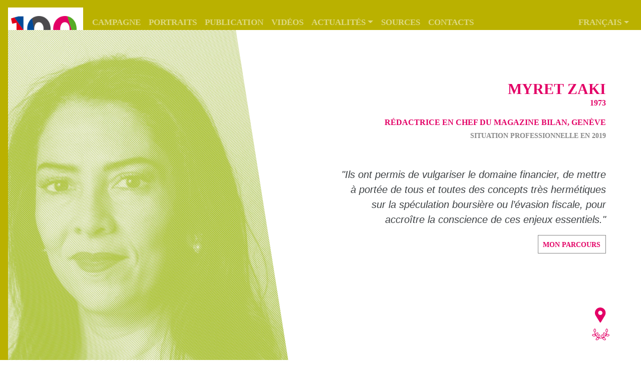

--- FILE ---
content_type: text/html; charset=UTF-8
request_url: https://100femmes.ch/portraits/myret-zaki/
body_size: 14073
content:


<!doctype html>
<html lang="fr-FR">
<head>
    <!-- Required meta tags -->
    <meta charset="UTF-8"/>
    <meta name="viewport" content="width=device-width, initial-scale=1, shrink-to-fit=no">
    <link rel="profile" href="https://gmpg.org/xfn/11"/>
	<meta name='robots' content='index, follow, max-image-preview:large, max-snippet:-1, max-video-preview:-1' />
	<style>img:is([sizes="auto" i], [sizes^="auto," i]) { contain-intrinsic-size: 3000px 1500px }</style>
	<link rel="alternate" hreflang="fr" href="https://100femmes.ch/portraits/myret-zaki/" />
<link rel="alternate" hreflang="en" href="https://100women.ch/portraits/myret-zaki/" />
<link rel="alternate" hreflang="it" href="https://100donne.ch/portraits/myret-zaki/" />
<link rel="alternate" hreflang="x-default" href="https://100femmes.ch/portraits/myret-zaki/" />

	<!-- This site is optimized with the Yoast SEO plugin v26.0 - https://yoast.com/wordpress/plugins/seo/ -->
	<title>MYRET ZAKI - 100 femmes et des milliers d’autres</title>
	<meta name="description" content="MyretZaki - Rédactrice en chef - Ils ont permis de vulgariser le domaine  financier, de mettre à portée de tous et toutes des concepts  très hermétiques sur la spéculation boursière ou l’évasion  fiscale, pour accroître la conscience de ces enjeux essentiels." />
	<link rel="canonical" href="https://100femmes.ch/portraits/myret-zaki/" />
	<meta property="og:locale" content="fr_FR" />
	<meta property="og:type" content="article" />
	<meta property="og:title" content="MYRET ZAKI - 100 femmes et des milliers d’autres" />
	<meta property="og:url" content="https://100femmes.ch/portraits/myret-zaki/" />
	<meta property="og:site_name" content="100 femmes et des milliers d’autres" />
	<meta property="article:publisher" content="https://www.facebook.com/100femmesetdesmilliersdautres/" />
	<meta property="article:modified_time" content="2019-11-07T12:25:35+00:00" />
	<meta property="og:image" content="https://100femmes.ch/wp-content/uploads/2019/10/ZakiMyret_2_tc.jpg" />
	<meta property="og:image:width" content="1400" />
	<meta property="og:image:height" content="1400" />
	<meta property="og:image:type" content="image/jpeg" />
	<meta name="twitter:card" content="summary_large_image" />
	<script type="application/ld+json" class="yoast-schema-graph">{"@context":"https://schema.org","@graph":[{"@type":"WebPage","@id":"https://100femmes.ch/portraits/myret-zaki/","url":"https://100femmes.ch/portraits/myret-zaki/","name":"MYRET ZAKI - 100 femmes et des milliers d’autres","isPartOf":{"@id":"https://100donne.ch/#website"},"primaryImageOfPage":{"@id":"https://100femmes.ch/portraits/myret-zaki/#primaryimage"},"image":{"@id":"https://100femmes.ch/portraits/myret-zaki/#primaryimage"},"thumbnailUrl":"https://100femmes.ch/wp-content/uploads/2019/10/ZakiMyret_2_tc.jpg","datePublished":"2019-09-30T10:26:51+00:00","dateModified":"2019-11-07T12:25:35+00:00","breadcrumb":{"@id":"https://100femmes.ch/portraits/myret-zaki/#breadcrumb"},"inLanguage":"fr-FR","potentialAction":[{"@type":"ReadAction","target":["https://100femmes.ch/portraits/myret-zaki/"]}]},{"@type":"ImageObject","inLanguage":"fr-FR","@id":"https://100femmes.ch/portraits/myret-zaki/#primaryimage","url":"https://100femmes.ch/wp-content/uploads/2019/10/ZakiMyret_2_tc.jpg","contentUrl":"https://100femmes.ch/wp-content/uploads/2019/10/ZakiMyret_2_tc.jpg","width":1400,"height":1400,"caption":"Zaki Myret"},{"@type":"BreadcrumbList","@id":"https://100femmes.ch/portraits/myret-zaki/#breadcrumb","itemListElement":[{"@type":"ListItem","position":1,"name":"Home","item":"https://100femmes.ch/"},{"@type":"ListItem","position":2,"name":"Portraits","item":"https://100donne.ch/portraits/"},{"@type":"ListItem","position":3,"name":"MYRET ZAKI"}]},{"@type":"WebSite","@id":"https://100donne.ch/#website","url":"https://100donne.ch/","name":"100 femmes et des milliers d’autres","description":"Une campagne interrégionale de communication et de sensibilisation visant à mettre en évidence 100 femmes pour leurs parcours professionnels d’exception.","publisher":{"@id":"https://100donne.ch/#organization"},"potentialAction":[{"@type":"SearchAction","target":{"@type":"EntryPoint","urlTemplate":"https://100donne.ch/?s={search_term_string}"},"query-input":{"@type":"PropertyValueSpecification","valueRequired":true,"valueName":"search_term_string"}}],"inLanguage":"fr-FR"},{"@type":"Organization","@id":"https://100donne.ch/#organization","name":"100 femmes et des milliers d’autres","url":"https://100donne.ch/","logo":{"@type":"ImageObject","inLanguage":"fr-FR","@id":"https://100donne.ch/#/schema/logo/image/","url":"https://100femmes.ch/wp-content/uploads/2019/10/cropped-logo-100femmes-20190918-250w.png","contentUrl":"https://100femmes.ch/wp-content/uploads/2019/10/cropped-logo-100femmes-20190918-250w.png","width":250,"height":73,"caption":"100 femmes et des milliers d’autres"},"image":{"@id":"https://100donne.ch/#/schema/logo/image/"},"sameAs":["https://www.facebook.com/100femmesetdesmilliersdautres/","https://www.instagram.com/100femmesetdesmilliersdautres/"]}]}</script>
	<!-- / Yoast SEO plugin. -->


<link rel='dns-prefetch' href='//cdnjs.cloudflare.com' />
<link rel='dns-prefetch' href='//stackpath.bootstrapcdn.com' />
<link rel="alternate" type="application/rss+xml" title="100 femmes et des milliers d’autres &raquo; Flux" href="https://100femmes.ch/feed/" />
<script type="text/javascript">
/* <![CDATA[ */
window._wpemojiSettings = {"baseUrl":"https:\/\/s.w.org\/images\/core\/emoji\/16.0.1\/72x72\/","ext":".png","svgUrl":"https:\/\/s.w.org\/images\/core\/emoji\/16.0.1\/svg\/","svgExt":".svg","source":{"concatemoji":"https:\/\/100femmes.ch\/wp-includes\/js\/wp-emoji-release.min.js?ver=144dc4"}};
/*! This file is auto-generated */
!function(s,n){var o,i,e;function c(e){try{var t={supportTests:e,timestamp:(new Date).valueOf()};sessionStorage.setItem(o,JSON.stringify(t))}catch(e){}}function p(e,t,n){e.clearRect(0,0,e.canvas.width,e.canvas.height),e.fillText(t,0,0);var t=new Uint32Array(e.getImageData(0,0,e.canvas.width,e.canvas.height).data),a=(e.clearRect(0,0,e.canvas.width,e.canvas.height),e.fillText(n,0,0),new Uint32Array(e.getImageData(0,0,e.canvas.width,e.canvas.height).data));return t.every(function(e,t){return e===a[t]})}function u(e,t){e.clearRect(0,0,e.canvas.width,e.canvas.height),e.fillText(t,0,0);for(var n=e.getImageData(16,16,1,1),a=0;a<n.data.length;a++)if(0!==n.data[a])return!1;return!0}function f(e,t,n,a){switch(t){case"flag":return n(e,"\ud83c\udff3\ufe0f\u200d\u26a7\ufe0f","\ud83c\udff3\ufe0f\u200b\u26a7\ufe0f")?!1:!n(e,"\ud83c\udde8\ud83c\uddf6","\ud83c\udde8\u200b\ud83c\uddf6")&&!n(e,"\ud83c\udff4\udb40\udc67\udb40\udc62\udb40\udc65\udb40\udc6e\udb40\udc67\udb40\udc7f","\ud83c\udff4\u200b\udb40\udc67\u200b\udb40\udc62\u200b\udb40\udc65\u200b\udb40\udc6e\u200b\udb40\udc67\u200b\udb40\udc7f");case"emoji":return!a(e,"\ud83e\udedf")}return!1}function g(e,t,n,a){var r="undefined"!=typeof WorkerGlobalScope&&self instanceof WorkerGlobalScope?new OffscreenCanvas(300,150):s.createElement("canvas"),o=r.getContext("2d",{willReadFrequently:!0}),i=(o.textBaseline="top",o.font="600 32px Arial",{});return e.forEach(function(e){i[e]=t(o,e,n,a)}),i}function t(e){var t=s.createElement("script");t.src=e,t.defer=!0,s.head.appendChild(t)}"undefined"!=typeof Promise&&(o="wpEmojiSettingsSupports",i=["flag","emoji"],n.supports={everything:!0,everythingExceptFlag:!0},e=new Promise(function(e){s.addEventListener("DOMContentLoaded",e,{once:!0})}),new Promise(function(t){var n=function(){try{var e=JSON.parse(sessionStorage.getItem(o));if("object"==typeof e&&"number"==typeof e.timestamp&&(new Date).valueOf()<e.timestamp+604800&&"object"==typeof e.supportTests)return e.supportTests}catch(e){}return null}();if(!n){if("undefined"!=typeof Worker&&"undefined"!=typeof OffscreenCanvas&&"undefined"!=typeof URL&&URL.createObjectURL&&"undefined"!=typeof Blob)try{var e="postMessage("+g.toString()+"("+[JSON.stringify(i),f.toString(),p.toString(),u.toString()].join(",")+"));",a=new Blob([e],{type:"text/javascript"}),r=new Worker(URL.createObjectURL(a),{name:"wpTestEmojiSupports"});return void(r.onmessage=function(e){c(n=e.data),r.terminate(),t(n)})}catch(e){}c(n=g(i,f,p,u))}t(n)}).then(function(e){for(var t in e)n.supports[t]=e[t],n.supports.everything=n.supports.everything&&n.supports[t],"flag"!==t&&(n.supports.everythingExceptFlag=n.supports.everythingExceptFlag&&n.supports[t]);n.supports.everythingExceptFlag=n.supports.everythingExceptFlag&&!n.supports.flag,n.DOMReady=!1,n.readyCallback=function(){n.DOMReady=!0}}).then(function(){return e}).then(function(){var e;n.supports.everything||(n.readyCallback(),(e=n.source||{}).concatemoji?t(e.concatemoji):e.wpemoji&&e.twemoji&&(t(e.twemoji),t(e.wpemoji)))}))}((window,document),window._wpemojiSettings);
/* ]]> */
</script>
<style id='wp-emoji-styles-inline-css' type='text/css'>

	img.wp-smiley, img.emoji {
		display: inline !important;
		border: none !important;
		box-shadow: none !important;
		height: 1em !important;
		width: 1em !important;
		margin: 0 0.07em !important;
		vertical-align: -0.1em !important;
		background: none !important;
		padding: 0 !important;
	}
</style>
<link rel='stylesheet' id='wp-block-library-css' href='https://100femmes.ch/wp-includes/css/dist/block-library/style.min.css?ver=144dc4' type='text/css' media='all' />
<style id='classic-theme-styles-inline-css' type='text/css'>
/*! This file is auto-generated */
.wp-block-button__link{color:#fff;background-color:#32373c;border-radius:9999px;box-shadow:none;text-decoration:none;padding:calc(.667em + 2px) calc(1.333em + 2px);font-size:1.125em}.wp-block-file__button{background:#32373c;color:#fff;text-decoration:none}
</style>
<style id='global-styles-inline-css' type='text/css'>
:root{--wp--preset--aspect-ratio--square: 1;--wp--preset--aspect-ratio--4-3: 4/3;--wp--preset--aspect-ratio--3-4: 3/4;--wp--preset--aspect-ratio--3-2: 3/2;--wp--preset--aspect-ratio--2-3: 2/3;--wp--preset--aspect-ratio--16-9: 16/9;--wp--preset--aspect-ratio--9-16: 9/16;--wp--preset--color--black: #000000;--wp--preset--color--cyan-bluish-gray: #abb8c3;--wp--preset--color--white: #ffffff;--wp--preset--color--pale-pink: #f78da7;--wp--preset--color--vivid-red: #cf2e2e;--wp--preset--color--luminous-vivid-orange: #ff6900;--wp--preset--color--luminous-vivid-amber: #fcb900;--wp--preset--color--light-green-cyan: #7bdcb5;--wp--preset--color--vivid-green-cyan: #00d084;--wp--preset--color--pale-cyan-blue: #8ed1fc;--wp--preset--color--vivid-cyan-blue: #0693e3;--wp--preset--color--vivid-purple: #9b51e0;--wp--preset--gradient--vivid-cyan-blue-to-vivid-purple: linear-gradient(135deg,rgba(6,147,227,1) 0%,rgb(155,81,224) 100%);--wp--preset--gradient--light-green-cyan-to-vivid-green-cyan: linear-gradient(135deg,rgb(122,220,180) 0%,rgb(0,208,130) 100%);--wp--preset--gradient--luminous-vivid-amber-to-luminous-vivid-orange: linear-gradient(135deg,rgba(252,185,0,1) 0%,rgba(255,105,0,1) 100%);--wp--preset--gradient--luminous-vivid-orange-to-vivid-red: linear-gradient(135deg,rgba(255,105,0,1) 0%,rgb(207,46,46) 100%);--wp--preset--gradient--very-light-gray-to-cyan-bluish-gray: linear-gradient(135deg,rgb(238,238,238) 0%,rgb(169,184,195) 100%);--wp--preset--gradient--cool-to-warm-spectrum: linear-gradient(135deg,rgb(74,234,220) 0%,rgb(151,120,209) 20%,rgb(207,42,186) 40%,rgb(238,44,130) 60%,rgb(251,105,98) 80%,rgb(254,248,76) 100%);--wp--preset--gradient--blush-light-purple: linear-gradient(135deg,rgb(255,206,236) 0%,rgb(152,150,240) 100%);--wp--preset--gradient--blush-bordeaux: linear-gradient(135deg,rgb(254,205,165) 0%,rgb(254,45,45) 50%,rgb(107,0,62) 100%);--wp--preset--gradient--luminous-dusk: linear-gradient(135deg,rgb(255,203,112) 0%,rgb(199,81,192) 50%,rgb(65,88,208) 100%);--wp--preset--gradient--pale-ocean: linear-gradient(135deg,rgb(255,245,203) 0%,rgb(182,227,212) 50%,rgb(51,167,181) 100%);--wp--preset--gradient--electric-grass: linear-gradient(135deg,rgb(202,248,128) 0%,rgb(113,206,126) 100%);--wp--preset--gradient--midnight: linear-gradient(135deg,rgb(2,3,129) 0%,rgb(40,116,252) 100%);--wp--preset--font-size--small: 13px;--wp--preset--font-size--medium: 20px;--wp--preset--font-size--large: 36px;--wp--preset--font-size--x-large: 42px;--wp--preset--spacing--20: 0.44rem;--wp--preset--spacing--30: 0.67rem;--wp--preset--spacing--40: 1rem;--wp--preset--spacing--50: 1.5rem;--wp--preset--spacing--60: 2.25rem;--wp--preset--spacing--70: 3.38rem;--wp--preset--spacing--80: 5.06rem;--wp--preset--shadow--natural: 6px 6px 9px rgba(0, 0, 0, 0.2);--wp--preset--shadow--deep: 12px 12px 50px rgba(0, 0, 0, 0.4);--wp--preset--shadow--sharp: 6px 6px 0px rgba(0, 0, 0, 0.2);--wp--preset--shadow--outlined: 6px 6px 0px -3px rgba(255, 255, 255, 1), 6px 6px rgba(0, 0, 0, 1);--wp--preset--shadow--crisp: 6px 6px 0px rgba(0, 0, 0, 1);}:where(.is-layout-flex){gap: 0.5em;}:where(.is-layout-grid){gap: 0.5em;}body .is-layout-flex{display: flex;}.is-layout-flex{flex-wrap: wrap;align-items: center;}.is-layout-flex > :is(*, div){margin: 0;}body .is-layout-grid{display: grid;}.is-layout-grid > :is(*, div){margin: 0;}:where(.wp-block-columns.is-layout-flex){gap: 2em;}:where(.wp-block-columns.is-layout-grid){gap: 2em;}:where(.wp-block-post-template.is-layout-flex){gap: 1.25em;}:where(.wp-block-post-template.is-layout-grid){gap: 1.25em;}.has-black-color{color: var(--wp--preset--color--black) !important;}.has-cyan-bluish-gray-color{color: var(--wp--preset--color--cyan-bluish-gray) !important;}.has-white-color{color: var(--wp--preset--color--white) !important;}.has-pale-pink-color{color: var(--wp--preset--color--pale-pink) !important;}.has-vivid-red-color{color: var(--wp--preset--color--vivid-red) !important;}.has-luminous-vivid-orange-color{color: var(--wp--preset--color--luminous-vivid-orange) !important;}.has-luminous-vivid-amber-color{color: var(--wp--preset--color--luminous-vivid-amber) !important;}.has-light-green-cyan-color{color: var(--wp--preset--color--light-green-cyan) !important;}.has-vivid-green-cyan-color{color: var(--wp--preset--color--vivid-green-cyan) !important;}.has-pale-cyan-blue-color{color: var(--wp--preset--color--pale-cyan-blue) !important;}.has-vivid-cyan-blue-color{color: var(--wp--preset--color--vivid-cyan-blue) !important;}.has-vivid-purple-color{color: var(--wp--preset--color--vivid-purple) !important;}.has-black-background-color{background-color: var(--wp--preset--color--black) !important;}.has-cyan-bluish-gray-background-color{background-color: var(--wp--preset--color--cyan-bluish-gray) !important;}.has-white-background-color{background-color: var(--wp--preset--color--white) !important;}.has-pale-pink-background-color{background-color: var(--wp--preset--color--pale-pink) !important;}.has-vivid-red-background-color{background-color: var(--wp--preset--color--vivid-red) !important;}.has-luminous-vivid-orange-background-color{background-color: var(--wp--preset--color--luminous-vivid-orange) !important;}.has-luminous-vivid-amber-background-color{background-color: var(--wp--preset--color--luminous-vivid-amber) !important;}.has-light-green-cyan-background-color{background-color: var(--wp--preset--color--light-green-cyan) !important;}.has-vivid-green-cyan-background-color{background-color: var(--wp--preset--color--vivid-green-cyan) !important;}.has-pale-cyan-blue-background-color{background-color: var(--wp--preset--color--pale-cyan-blue) !important;}.has-vivid-cyan-blue-background-color{background-color: var(--wp--preset--color--vivid-cyan-blue) !important;}.has-vivid-purple-background-color{background-color: var(--wp--preset--color--vivid-purple) !important;}.has-black-border-color{border-color: var(--wp--preset--color--black) !important;}.has-cyan-bluish-gray-border-color{border-color: var(--wp--preset--color--cyan-bluish-gray) !important;}.has-white-border-color{border-color: var(--wp--preset--color--white) !important;}.has-pale-pink-border-color{border-color: var(--wp--preset--color--pale-pink) !important;}.has-vivid-red-border-color{border-color: var(--wp--preset--color--vivid-red) !important;}.has-luminous-vivid-orange-border-color{border-color: var(--wp--preset--color--luminous-vivid-orange) !important;}.has-luminous-vivid-amber-border-color{border-color: var(--wp--preset--color--luminous-vivid-amber) !important;}.has-light-green-cyan-border-color{border-color: var(--wp--preset--color--light-green-cyan) !important;}.has-vivid-green-cyan-border-color{border-color: var(--wp--preset--color--vivid-green-cyan) !important;}.has-pale-cyan-blue-border-color{border-color: var(--wp--preset--color--pale-cyan-blue) !important;}.has-vivid-cyan-blue-border-color{border-color: var(--wp--preset--color--vivid-cyan-blue) !important;}.has-vivid-purple-border-color{border-color: var(--wp--preset--color--vivid-purple) !important;}.has-vivid-cyan-blue-to-vivid-purple-gradient-background{background: var(--wp--preset--gradient--vivid-cyan-blue-to-vivid-purple) !important;}.has-light-green-cyan-to-vivid-green-cyan-gradient-background{background: var(--wp--preset--gradient--light-green-cyan-to-vivid-green-cyan) !important;}.has-luminous-vivid-amber-to-luminous-vivid-orange-gradient-background{background: var(--wp--preset--gradient--luminous-vivid-amber-to-luminous-vivid-orange) !important;}.has-luminous-vivid-orange-to-vivid-red-gradient-background{background: var(--wp--preset--gradient--luminous-vivid-orange-to-vivid-red) !important;}.has-very-light-gray-to-cyan-bluish-gray-gradient-background{background: var(--wp--preset--gradient--very-light-gray-to-cyan-bluish-gray) !important;}.has-cool-to-warm-spectrum-gradient-background{background: var(--wp--preset--gradient--cool-to-warm-spectrum) !important;}.has-blush-light-purple-gradient-background{background: var(--wp--preset--gradient--blush-light-purple) !important;}.has-blush-bordeaux-gradient-background{background: var(--wp--preset--gradient--blush-bordeaux) !important;}.has-luminous-dusk-gradient-background{background: var(--wp--preset--gradient--luminous-dusk) !important;}.has-pale-ocean-gradient-background{background: var(--wp--preset--gradient--pale-ocean) !important;}.has-electric-grass-gradient-background{background: var(--wp--preset--gradient--electric-grass) !important;}.has-midnight-gradient-background{background: var(--wp--preset--gradient--midnight) !important;}.has-small-font-size{font-size: var(--wp--preset--font-size--small) !important;}.has-medium-font-size{font-size: var(--wp--preset--font-size--medium) !important;}.has-large-font-size{font-size: var(--wp--preset--font-size--large) !important;}.has-x-large-font-size{font-size: var(--wp--preset--font-size--x-large) !important;}
:where(.wp-block-post-template.is-layout-flex){gap: 1.25em;}:where(.wp-block-post-template.is-layout-grid){gap: 1.25em;}
:where(.wp-block-columns.is-layout-flex){gap: 2em;}:where(.wp-block-columns.is-layout-grid){gap: 2em;}
:root :where(.wp-block-pullquote){font-size: 1.5em;line-height: 1.6;}
</style>
<link rel='stylesheet' id='contact-form-7-css' href='https://100femmes.ch/wp-content/plugins/contact-form-7/includes/css/styles.css?ver=6.1.2' type='text/css' media='all' />
<link rel='stylesheet' id='wpml-menu-item-0-css' href='https://100femmes.ch/wp-content/plugins/sitepress-multilingual-cms/templates/language-switchers/menu-item/style.min.css?ver=1' type='text/css' media='all' />
<link rel='stylesheet' id='bootstrap-4.3.1-css' href='https://stackpath.bootstrapcdn.com/bootstrap/4.3.1/css/bootstrap.min.css' type='text/css' media='all' />
<link rel='stylesheet' id='font-awesome-4.7-css' href='https://stackpath.bootstrapcdn.com/font-awesome/4.7.0/css/font-awesome.min.css' type='text/css' media='all' />
<link rel='stylesheet' id='slick-1.9.0-css' href='https://cdnjs.cloudflare.com/ajax/libs/slick-carousel/1.9.0/slick.min.css' type='text/css' media='all' />
<link rel='stylesheet' id='slick-1.9.0-theme-min-css' href='https://cdnjs.cloudflare.com/ajax/libs/slick-carousel/1.9.0/slick-theme.min.css' type='text/css' media='all' />
<link rel='stylesheet' id='100femmes-css' href='https://100femmes.ch/wp-content/themes/100femmes/style.css?ver=1.1' type='text/css' media='all' />
<script type="text/javascript" id="wpml-cookie-js-extra">
/* <![CDATA[ */
var wpml_cookies = {"wp-wpml_current_language":{"value":"fr","expires":1,"path":"\/"}};
var wpml_cookies = {"wp-wpml_current_language":{"value":"fr","expires":1,"path":"\/"}};
/* ]]> */
</script>
<script type="text/javascript" src="https://100femmes.ch/wp-content/plugins/sitepress-multilingual-cms/res/js/cookies/language-cookie.js?ver=476000" id="wpml-cookie-js" defer="defer" data-wp-strategy="defer"></script>
<script type="text/javascript" src="https://cdnjs.cloudflare.com/ajax/libs/jquery/3.3.1/jquery.min.js" id="jquery-js"></script>
<script type="text/javascript" id="wpml-xdomain-data-js-extra">
/* <![CDATA[ */
var wpml_xdomain_data = {"css_selector":"wpml-ls-item","ajax_url":"https:\/\/100femmes.ch\/wp-admin\/admin-ajax.php","current_lang":"fr","_nonce":"f1d7af04a9"};
/* ]]> */
</script>
<script type="text/javascript" src="https://100femmes.ch/wp-content/plugins/sitepress-multilingual-cms/res/js/xdomain-data.js?ver=476000" id="wpml-xdomain-data-js" defer="defer" data-wp-strategy="defer"></script>
<link rel="https://api.w.org/" href="https://100femmes.ch/wp-json/" /><link rel="EditURI" type="application/rsd+xml" title="RSD" href="https://100femmes.ch/xmlrpc.php?rsd" />

<link rel='shortlink' href='https://100femmes.ch/?p=134' />
<link rel="alternate" title="oEmbed (JSON)" type="application/json+oembed" href="https://100femmes.ch/wp-json/oembed/1.0/embed?url=https%3A%2F%2F100femmes.ch%2Fportraits%2Fmyret-zaki%2F" />
<link rel="alternate" title="oEmbed (XML)" type="text/xml+oembed" href="https://100femmes.ch/wp-json/oembed/1.0/embed?url=https%3A%2F%2F100femmes.ch%2Fportraits%2Fmyret-zaki%2F&#038;format=xml" />
<link rel="icon" href="https://100femmes.ch/wp-content/uploads/2019/10/cropped-logo-100femmes-20190918-250w-1-32x32.png" sizes="32x32" />
<link rel="icon" href="https://100femmes.ch/wp-content/uploads/2019/10/cropped-logo-100femmes-20190918-250w-1-192x192.png" sizes="192x192" />
<link rel="apple-touch-icon" href="https://100femmes.ch/wp-content/uploads/2019/10/cropped-logo-100femmes-20190918-250w-1-180x180.png" />
<meta name="msapplication-TileImage" content="https://100femmes.ch/wp-content/uploads/2019/10/cropped-logo-100femmes-20190918-250w-1-270x270.png" />
		<style type="text/css" id="wp-custom-css">
			

/* Custom Facebook Feed */
.cff-header {
   margin-top: 20px;
   margin-bottom: 0;
}

.cff-wrapper {
    max-height: 700px;
    overflow: scroll;
   padding-top: 20px;
}
/* Custom Facebook Feed - End */		</style>
		    <link rel="stylesheet" type="text/css" href="https://cloud.typography.com/6451418/7083812/css/fonts.css" />
</head>

<body style="border-left-color: #bab100;" >

<nav style="background-color: #bab100;"        class="navbar navbar-expand-xl navbar-dark fixed-top">
    <div class="nav-logo">
					<a href="https://100femmes.ch/" class="custom-logo-link" rel="home"><img width="250" height="73" src="https://100femmes.ch/wp-content/uploads/2019/10/cropped-logo-100femmes-20190918-250w.png" class="custom-logo" alt="100 femmes et des milliers d’autres" decoding="async" /></a>		    </div>

    <button class="navbar-toggler" type="button" data-toggle="collapse" data-target="#mainNavbar"
            aria-controls="mainNavbar" aria-expanded="false" aria-label="Toggle navigation">
        <span class="navbar-toggler-icon"></span>
    </button>

	<div id="mainNavbar" class="collapse navbar-collapse"><ul id="menu-menu-principal" class="navbar-nav"><li id="menu-item-3258" class="menu-item menu-item-type-post_type menu-item-object-page menu-item-3258 nav-item"><a href="https://100femmes.ch/campagne/" class="nav-link">Campagne</a></li>
<li id="menu-item-181" class="menu-item menu-item-type-post_type menu-item-object-page menu-item-181 nav-item"><a href="https://100femmes.ch/les-portraits/" class="nav-link">Portraits</a></li>
<li id="menu-item-168" class="menu-item menu-item-type-post_type menu-item-object-page menu-item-168 nav-item"><a href="https://100femmes.ch/publication/" class="nav-link">Publication</a></li>
<li id="menu-item-182" class="menu-item menu-item-type-post_type menu-item-object-page menu-item-182 nav-item"><a href="https://100femmes.ch/les-portraits/videos/" class="nav-link">Vidéos</a></li>
<li id="menu-item-1188" class="scroll menu-item menu-item-type-post_type menu-item-object-page menu-item-has-children menu-item-1188 nav-item dropdown"><a href="https://100femmes.ch/news/" class="nav-link dropdown-toggle" data-toggle="dropdown">Actualités</a>
<div class="dropdown-menu">
<a href="/#actualites" class="scroll dropdown-item">Nos actualités</a><a href="https://100femmes.ch/presse/" class=" dropdown-item">Revue de presse</a></div>
</li>
<li id="menu-item-3046" class="menu-item menu-item-type-post_type menu-item-object-page menu-item-3046 nav-item"><a href="https://100femmes.ch/sources/" class="nav-link">Sources</a></li>
<li id="menu-item-167" class="menu-item menu-item-type-post_type menu-item-object-page menu-item-167 nav-item"><a href="https://100femmes.ch/contacts/" class="nav-link">Contacts</a></li>
<li id="menu-item-wpml-ls-4-fr" class="menu-item wpml-ls-slot-4 wpml-ls-item wpml-ls-item-fr wpml-ls-current-language wpml-ls-menu-item wpml-ls-first-item menu-item-type-wpml_ls_menu_item menu-item-object-wpml_ls_menu_item menu-item-has-children menu-item-wpml-ls-4-fr nav-item dropdown"><a title="Passer à Français" href="https://100femmes.ch/portraits/myret-zaki/" class="nav-link dropdown-toggle" data-toggle="dropdown"><span class="wpml-ls-native" lang="fr">Français</span></a>
<div class="dropdown-menu">
<a title="Passer à English" href="https://100women.ch/portraits/myret-zaki/" class="menu-item dropdown-item"><span class="wpml-ls-native" lang="en">English</span></a><a title="Passer à Italiano" href="https://100donne.ch/portraits/myret-zaki/" class="menu-item dropdown-item"><span class="wpml-ls-native" lang="it">Italiano</span></a></div>
</li>
</ul></div></nav>

    <section class="portrait"
             style="background-image: url('https://100femmes.ch/wp-content/uploads/2019/10/ZakiMyret_2_tc-1001x1001.jpg');">
        <span class="portrait-trapeze"></span>
        <div class="partage" style="color: #e30066">
            <a href="https://www.facebook.com/sharer/sharer.php?u=https://100femmes.ch/portraits/myret-zaki/" target="_blank">
                <i class="fa fa-facebook"></i>
            </a>
            <a href="https://twitter.com/home?status=https://100femmes.ch/portraits/myret-zaki/" target="_blank">
                <i class="fa fa-twitter"></i>
            </a>
        </div>
        <div class="container portrait-single-container" style="color: #e30066">
            <h1 class="section-title"
                id="title">Myret Zaki</h1>
            <h3 class="date-naissance">1973</h3>
            <h3 class="fonction">Rédactrice en chef du magazine Bilan, Genève</h3>
            <h4 class="situationPro">Situation professionnelle en 2019</h4>
            <div class="citation-header">
                <blockquote>
                    <p>"Ils ont permis de vulgariser le domaine
financier, de mettre à portée de tous et toutes des concepts
très hermétiques sur la spéculation boursière ou l’évasion
fiscale, pour accroître la conscience de ces enjeux essentiels."</p>
                </blockquote>
                <a href="#biographie" class="btn btn-secondary"
                   id="header-link">Mon parcours</a>
            </div>
            <div class="portrait-picto" style="color: #e30066">
                <svg class="picto-lieu">
                    <g transform="translate(-286.94,-185.11)">
                        <path d="m297.64 200.1c-2.37 0-4.29-1.93-4.29-4.29s1.93-4.29 4.29-4.29 4.28 1.93 4.28 4.29c0 2.33-1.87 4.29-4.28 4.29m0-14.99c-5.89 0-10.7 4.81-10.7 10.7 0 1.99 0.57 3.93 1.61 5.61l9.25 14.91 9.02-15.05c0.98-1.65 1.51-3.54 1.51-5.47 0-5.89-4.8-10.7-10.69-10.7"
                              fill="#e30066"/>
                    </g>
                </svg>
                <svg class="picto-domaine" stroke="#e30066" fill="#e30066"><path d="m24.644 0.52646c0.96 0.57 1.61 1.62 1.61 2.81 0.01 1.2-0.62 2.25-1.58 2.83-0.96-0.57-1.61-1.61-1.61-2.81s0.62-2.24 1.58-2.83zm-7.52 9.57c1.02 0.45 1.79 1.41 1.95 2.6 0.15 1.19-0.35 2.31-1.22 3.01-1.02-0.45-1.79-1.41-1.95-2.6s0.34-2.31 1.22-3.01zm5.53 8.57c-0.99 0.51-2.22 0.5-3.24-0.13s-1.58-1.73-1.56-2.84c0.99-0.51 2.22-0.5 3.24 0.13 1.01 0.63 1.57 1.73 1.56 2.84zm-3.27-11.43c1.09-0.23 2.28 0.1 3.09 0.98 0.82 0.88 1.06 2.08 0.75 3.15-1.09 0.23-2.28-0.1-3.09-0.98-0.81-0.87-1.06-2.08-0.75-3.15zm9.48 3.76c-0.51 0.99-1.51 1.7-2.71 1.78s-2.29-0.49-2.93-1.4c0.51-0.99 1.51-1.7 2.71-1.78 1.2-0.09 2.29 0.48 2.93 1.4zm-4.19-4.82c0 1.38-0.28 2.69-0.78 3.89-0.51 1.19-1.24 2.27-2.14 3.17s-1.98 1.63-3.17 2.14-2.51 0.78-3.89 0.78-2.69-0.28-3.89-0.78c-1.19-0.51-2.27-1.24-3.17-2.14s-1.63-1.98-2.14-3.17c-0.51-1.19-0.79-2.51-0.79-3.89m0.04-5.65c-0.96 0.57-1.61 1.62-1.61 2.81-0.01 1.2 0.62 2.25 1.58 2.83 0.96-0.57 1.61-1.61 1.61-2.81 0.01-1.19-0.63-2.24-1.58-2.83zm7.52 9.57c-1.02 0.45-1.79 1.41-1.95 2.6-0.15 1.19 0.35 2.31 1.22 3.01 1.02-0.45 1.79-1.41 1.94-2.6 0.16-1.19-0.34-2.31-1.21-3.01zm-5.53 8.57c0.99 0.51 2.22 0.5 3.24-0.13 1.02-0.63 1.58-1.73 1.56-2.84-0.99-0.51-2.22-0.5-3.24 0.13s-1.57 1.73-1.56 2.84zm3.27-11.43c-1.09-0.23-2.28 0.1-3.09 0.98-0.82 0.88-1.06 2.08-0.75 3.15 1.09 0.23 2.28-0.1 3.09-0.98 0.81-0.87 1.05-2.08 0.75-3.15zm-9.48 3.76c0.51 0.99 1.51 1.7 2.71 1.78s2.28-0.49 2.92-1.4c-0.51-0.99-1.51-1.7-2.71-1.78-1.2-0.09-2.28 0.48-2.92 1.4z" fill="none" stroke-miterlimit="10" stroke-width=".9"/></svg>
            </div>
        </div>
    </section>

    <section class="portrait-content">
        <div id="portraitTabs">
            <ul class="nav nav-tabs container">
                <li class="nav-item">
                    <a id="biographie-link" class="nav-link active"
                       href="#">Parcours</a>
                </li>
                <li class="nav-item">
                    <a id="citations-link" class="nav-link"
                       href="#">à la Proust</a>
                </li>
                <li class="nav-item d-none">
                    <a id="video-link" class="nav-link" href="#">Vidéo</a>
                </li>
            </ul>
        </div>
        <div class="container portrait-tab-content">
            <div id="parcours">
				<p>Je suis journaliste, essayiste et (jusqu’à fin mai 2019) rédactrice en chef du magazine <i>Bilan</i>, un bi-mensuel économique. Au poste de rédactrice en chef, mon travail consistait à échanger avec mes collègues de la rédaction pour arriver, à chaque fois, à créer un nouveau magazine qui soit le meilleur reflet de ce qu’on sait faire, au niveau des infos exclusives récoltées, de la qualité de nos carnets d’adresses, de la beauté du design du magazine, et d’avoir aussi un site web en pointe, avec des vidéos et articles pertinents, un site qui a parfois été comparé à bfmtv.com.</p>
<p><strong>Le plus passionnant</strong> est de pouvoir susciter le débat sur des sujets essentiels concernant la société. Or quoi de plus important que l’évolution de nos salaires et les écarts qui peuvent exister, nos retraites et les risques qui pèsent sur elles, la répartition des richesses dans nos sociétés, la géopolitique des places financières et la place de la Suisse, mais aussi la réflexion sur les idéologies et les destins variés des partis politiques dans notre pays ?</p>
<p><strong>Mon parcours</strong>. Il y a eu la crise de 2008, et l’opportunité d’écrire un livre sur l’UBS grâce à la rencontre clef avec Pierre-Marcel Favre, mon éditeur. Cette enquête menée aux Etats-Unis m’a permis d’apporter de vraies révélations, et par la suite de me positionner dans la critique de la crise et de tout ce qui avait causé ce krach.<br />
A ce moment-là, j’ai pu profiter d’une audience exceptionnelle, avec une vidéo sur YouTube sur la crise de l’euro qui a même fait 1 million de vues en 2011.</p>
<p>Outre Pierre-Marcel Favre, qui a été un mentor, mon premier mentor a sans doute été Stéphane Benoît Godet, actuel rédacteur en chef du <i>Temps</i>. En 2001, il m’avait engagée au <i>Temps</i> à la rubrique économique alors que je venais d’une banque ; puis en 2009 c’est aussi lui qui m’a engagée à <i>Bilan</i> comme rédactrice en chef adjointe.</p>
<p><strong>Un bémol, des obstacles</strong> ? J’estime que faute de temps, de ressources et d’énergie, je n’ai pas pu mener à bien toutes les enquêtes que j’aurais aimé faire. Notre métier nous accorde moins de temps et d’opportunités qu’auparavant pour le travail journalistique pur… Les obstacles ont été que dans la banque, il était difficile de progresser. J’ai fait un MBA pour être davantage reconnue mais il restait difficile d’avoir une reconnaissance. Mais j’ai pris ma part de responsabilité en estimant que le journalisme était plus pour moi que l’analyse financière en milieu bancaire. Un obstacle a aussi été de prendre des responsabilités dans le journalisme financier. J’ai aussi fait ma part d’introspection en améliorant mes compétences humaines. Un autre défi a été de pouvoir écrire mon premier livre : j’ai dû prendre un congé sabbatique et l’écrire en un temps record. En même temps, aucune information n’était disponible en Suisse. Il a fallu la chercher aux Etats-Unis. Quand il a connu le succès, je me suis sentie davantage valorisée à l’extérieur qu’au sein de mon équipe. Mais j’ai à chaque fois réfléchi à mes erreurs sans trop me poser en victime, car au fond, le journalisme est plus égalitaire que bien d’autres métiers, même si le domaine du journalisme éco-finance en particulier reste très masculin.</p>
<p><strong>Je suis fière</strong> tout d’abord d’avoir pu œuvrer avec une équipe aussi brillante que celle de <i>Bilan</i> pendant 9 ans, en entretenant des liens chaleureux et quasi familiaux, pour créer un succès rare dans un contexte très difficile pour le métier. Une grande satisfaction pour moi vient aussi de la publication des quatre livres-enquête que j’ai rédigés entre 2008 et 2016, qui ont figuré dans les meilleures ventes en Suisse romande. Ils ont permis de vulgariser le domaine financier, de mettre à portée de tous et toutes des concepts très hermétiques sur la spéculation boursière ou l’évasion fiscale, pour accroître la conscience de ces enjeux essentiels.</p>
				            </div>

			
                <div id="citations" class="mb-0"
                     style="border-color: #bab100;">

                    <div class="mb-4">
                        <h4>À la Proust</h4>

                        <i>Cet encart vous est présenté dans sa langue d’origine</i>
                    </div>

                    <div class="citations-list">
						                            <div class="row">
                                <strong class="col-md-4 subject">Au-delà de votre profession</strong>
                                <p class="col-md-8 content">Mes filles (6 et 10 ans), le cinéma, la musique, 
la course à pied, les livres parlant de spiritualité.</p>
                            </div>
						                            <div class="row">
                                <strong class="col-md-4 subject">Des personnes qui vous inspirent</strong>
                                <p class="col-md-8 content">Natasha Polony (journaliste) et 
Ron Paul (politicien américain).</p>
                            </div>
						                            <div class="row">
                                <strong class="col-md-4 subject">Un livre &amp; un film</strong>
                                <p class="col-md-8 content">The Amazing Results of Positive Thinking 
(Norman Vincent Peale) et 
Dragon, l’histoire de Bruce Lee (Rob Cohen).</p>
                            </div>
						                            <div class="row">
                                <strong class="col-md-4 subject">Un modèle</strong>
                                <p class="col-md-8 content">Des journalistes d’investigation comme Denis Robert, des réussites comme Mediapart ou 
le Canard Enchaîné m’inspirent. 
Je regarde aussi les débats à la TV française et malgré tout ce qu’on peut en dire, ils et elles maîtrisent mieux que quiconque l’art du débat contradictoire, compétent, éloquent et informé, 
ils et elles sont une référence.</p>
                            </div>
						                            <div class="row">
                                <strong class="col-md-4 subject">Un objet </strong>
                                <p class="col-md-8 content">Un nénuphar</p>
                            </div>
						                            <div class="row">
                                <strong class="col-md-4 subject">Une couleur</strong>
                                <p class="col-md-8 content">Le bleu saphir</p>
                            </div>
						                            <div class="row">
                                <strong class="col-md-4 subject">Un rêve</strong>
                                <p class="col-md-8 content">La paix, la plus grande de toutes les richesses. </p>
                            </div>
						                    </div>
                </div>

			
            <div id="video" class="mt-5 df d-none">
				            </div>
        </div>
    </section>

    <div id="related" class="pt-3">
        <div class="container">
            <h4>D'autres portraits</h4>

            <div class="related-portraits mt-3">
								
					
                    <a href="https://100femmes.ch/portraits/monica-bonfanti/">
                        <div class="portrait-container show-border"
                             style="border-color: #dd4215;">
                            <img class="portrait-img"
                                 src="https://100femmes.ch/wp-content/uploads/2019/10/BonfantiMonica_0_tc-301x301.jpg">
                            <div class="trapeze"></div>
                            <div class="portrait-bandeau" style="background-color: #e30066">
                                <h4>Monica Bonfanti                                    <span></span>Commandante de la police</h4>
                            </div>
                            <div class="portrait-info" style="color: #e30066">
                                <span class="nom">Monica Bonfanti</span>
                                <span class="fonction">Commandante de la police cantonale genevoise, Genève</span>
                            </div>
                        </div>
                    </a>

				
					
                    <a href="https://100femmes.ch/portraits/marie-cecile-pera/">
                        <div class="portrait-container show-border"
                             style="border-color: #1ca3c4;">
                            <img class="portrait-img"
                                 src="https://100femmes.ch/wp-content/uploads/2019/10/PeraMarieCecile_tc-301x301.jpg">
                            <div class="trapeze"></div>
                            <div class="portrait-bandeau" style="background-color: #004a99">
                                <h4>Marie-Cécile Péra                                    <span></span>Enseignante-chercheuse en génie électrique</h4>
                            </div>
                            <div class="portrait-info" style="color: #004a99">
                                <span class="nom">Marie-Cécile Péra</span>
                                <span class="fonction">Enseignante-chercheuse à l'Université de Franche-Comté (UFC), Bourgogne-Franche-Comté</span>
                            </div>
                        </div>
                    </a>

				
					
                    <a href="https://100femmes.ch/portraits/cecile-alligne-munch/">
                        <div class="portrait-container show-border"
                             style="border-color: #ebb000;">
                            <img class="portrait-img"
                                 src="https://100femmes.ch/wp-content/uploads/2019/10/AlligneMunchCecile_tc-301x301.jpg">
                            <div class="trapeze"></div>
                            <div class="portrait-bandeau" style="background-color: #4b4b4d">
                                <h4>Cécile Alligné-Münch                                    <span></span>Professeure en énergie hydraulique</h4>
                            </div>
                            <div class="portrait-info" style="color: #4b4b4d">
                                <span class="nom">Cécile Alligné-Münch</span>
                                <span class="fonction">Professeure à la Haute école spécialisée de Suisse occidentale (HES-SO), Valais-Wallis</span>
                            </div>
                        </div>
                    </a>

				
					
                    <a href="https://100femmes.ch/portraits/katy-foraz/">
                        <div class="portrait-container show-border"
                             style="border-color: #b50074;">
                            <img class="portrait-img"
                                 src="https://100femmes.ch/wp-content/uploads/2019/10/ForazKaty_1_tc-301x301.jpg">
                            <div class="trapeze"></div>
                            <div class="portrait-bandeau" style="background-color: #e30066">
                                <h4>Katy Foraz                                    <span></span>Ingénieure au CERN</h4>
                            </div>
                            <div class="portrait-info" style="color: #e30066">
                                <span class="nom">Katy Foraz</span>
                                <span class="fonction">Ingénieure au CERN, Genève</span>
                            </div>
                        </div>
                    </a>

								            </div>

            <div class="text-center mt-5 pb-5">
                <a class="btn btn-secondary"
                   href="https://100femmes.ch/les-portraits">Tous les portraits</a>
            </div>
        </div>
    </div>

    <div class="video-player-container">
        <div class="video-player">
            <div class="video-meta">
                <h5></h5>
                <i id="close-video" class="fa fa-times" aria-hidden="true"></i>
            </div>
            <div class="video-container"></div>
        </div>
    </div>

<footer class="main-footer">
    <div class="container">
        <div class="logo-footer">
							<a href="https://100femmes.ch/" class="custom-logo-link" rel="home"><img width="250" height="73" src="https://100femmes.ch/wp-content/uploads/2019/10/cropped-logo-100femmes-20190918-250w.png" class="custom-logo" alt="100 femmes et des milliers d’autres" decoding="async" /></a>			        </div>

		
		            <ul class="footer-sociaux">
				                    <li>
                        <a href="https://www.facebook.com/100femmesetdesmilliersdautres/" target="_blank"
                           title="facebook projet 100 femmes">
                            <i class="fa fa-facebook"></i></a>
                    </li>
				                    <li>
                        <a href="https://www.instagram.com/100femmesetdesmilliersdautres/" target="_blank"
                           title="instagram projet 100 femmes">
                            <i class="fa fa-instagram"></i></a>
                    </li>
				            </ul>
		
        <h4 class="mt-5">Dans le cadre de</h4>

		            <div class="row partenaires">
									                    <div class="col-md-3 col-6">
                        <a href="https://www.swissuniversities.ch" target="_blank"
                           title="swissuniversities">
							<img width="221" height="26" src="https://100femmes.ch/wp-content/uploads/2019/10/swissuniversities-1-221x26.png" class="attachment-220w size-220w" alt="swissuniversities" decoding="async" loading="lazy" srcset="https://100femmes.ch/wp-content/uploads/2019/10/swissuniversities-1-221x26.png 221w, https://100femmes.ch/wp-content/uploads/2019/10/swissuniversities-1.png 300w, https://100femmes.ch/wp-content/uploads/2019/10/swissuniversities-1-200x23.png 200w" sizes="auto, (max-width: 221px) 100vw, 221px" />                        </a>
                    </div>
									                    <div class="col-md-3 col-6">
                        <a href="https://www.unige.ch/rectorat/egalite/egalite-et-cite/projet-interreg-laboratoire-de-legalite/" target="_blank"
                           title="Projet Interrégional Laboratoire de l’Egalité – PILE">
							<img width="221" height="242" src="https://100femmes.ch/wp-content/uploads/2019/10/pile-221x242.png" class="attachment-220w size-220w" alt="Projet Interrégional Laboratoire de l’Egalité – PILE" decoding="async" loading="lazy" srcset="https://100femmes.ch/wp-content/uploads/2019/10/pile-221x242.png 221w, https://100femmes.ch/wp-content/uploads/2019/10/pile-274x300.png 274w, https://100femmes.ch/wp-content/uploads/2019/10/pile.png 300w, https://100femmes.ch/wp-content/uploads/2019/10/pile-220x241.png 220w" sizes="auto, (max-width: 221px) 100vw, 221px" />                        </a>
                    </div>
									                    <div class="col-md-3 col-6">
                        <a href="https://www.interreg-francesuisse.eu/" target="_blank"
                           title="Le programme Interreg France-Suisse 2014-2020">
							<img width="221" height="54" src="https://100femmes.ch/wp-content/uploads/2019/10/interreg-221x54.png" class="attachment-220w size-220w" alt="Le programme Interreg France-Suisse 2014-2020" decoding="async" loading="lazy" srcset="https://100femmes.ch/wp-content/uploads/2019/10/interreg-221x54.png 221w, https://100femmes.ch/wp-content/uploads/2019/10/interreg.png 300w" sizes="auto, (max-width: 221px) 100vw, 221px" />                        </a>
                    </div>
									                    <div class="col-md-3 col-6">
                        <a href="https://www.admin.ch/gov/fr/accueil.html" target="_blank"
                           title="Confédération Suisse">
							<img width="221" height="54" src="https://100femmes.ch/wp-content/uploads/2019/10/confederation-suisse-221x54.png" class="attachment-220w size-220w" alt="Confédération Suisse" decoding="async" loading="lazy" srcset="https://100femmes.ch/wp-content/uploads/2019/10/confederation-suisse-221x54.png 221w, https://100femmes.ch/wp-content/uploads/2019/10/confederation-suisse-301x74.png 301w, https://100femmes.ch/wp-content/uploads/2019/10/confederation-suisse-351x86.png 351w, https://100femmes.ch/wp-content/uploads/2019/10/confederation-suisse-300x74.png 300w, https://100femmes.ch/wp-content/uploads/2019/10/confederation-suisse.png 379w" sizes="auto, (max-width: 221px) 100vw, 221px" />                        </a>
                    </div>
				            </div>
		
        <h4 class="mt-5">Partenaires</h4>

		            <div class="row partenaires">
									                    <div class="col-md-3 col-4">
                        <a href="https://www.epfl.ch" target="_blank"
                           title="EPFL">
							<img width="221" height="96" src="https://100femmes.ch/wp-content/uploads/2019/10/epfl-221x96.png" class="attachment-220w size-220w" alt="EPFL" decoding="async" loading="lazy" srcset="https://100femmes.ch/wp-content/uploads/2019/10/epfl-221x96.png 221w, https://100femmes.ch/wp-content/uploads/2019/10/epfl.png 300w, https://100femmes.ch/wp-content/uploads/2019/10/epfl-220x95.png 220w" sizes="auto, (max-width: 221px) 100vw, 221px" />                        </a>
                    </div>
									                    <div class="col-md-3 col-4">
                        <a href="https://www.hes-so.ch/" target="_blank"
                           title="HES-SO">
							<img width="221" height="106" src="https://100femmes.ch/wp-content/uploads/2019/10/hesso-221x106.png" class="attachment-220w size-220w" alt="HES-SO" decoding="async" loading="lazy" srcset="https://100femmes.ch/wp-content/uploads/2019/10/hesso-221x106.png 221w, https://100femmes.ch/wp-content/uploads/2019/10/hesso.png 300w" sizes="auto, (max-width: 221px) 100vw, 221px" />                        </a>
                    </div>
									                    <div class="col-md-3 col-4">
                        <a href="http://www.univ-fcomte.fr/" target="_blank"
                           title="Université de Franche-Comté">
							<img width="221" height="82" src="https://100femmes.ch/wp-content/uploads/2019/10/uni-france-comte-221x82.png" class="attachment-220w size-220w" alt="Université de Franche-Comté" decoding="async" loading="lazy" srcset="https://100femmes.ch/wp-content/uploads/2019/10/uni-france-comte-221x82.png 221w, https://100femmes.ch/wp-content/uploads/2019/10/uni-france-comte.png 300w, https://100femmes.ch/wp-content/uploads/2019/10/uni-france-comte-220x81.png 220w" sizes="auto, (max-width: 221px) 100vw, 221px" />                        </a>
                    </div>
									                    <div class="col-md-3 col-4">
                        <a href="https://www.unige.ch/rectorat/egalite/" target="_blank"
                           title="Université de Genève">
							<img width="221" height="80" src="https://100femmes.ch/wp-content/uploads/2019/10/unige-221x80.png" class="attachment-220w size-220w" alt="Université de Genève" decoding="async" loading="lazy" srcset="https://100femmes.ch/wp-content/uploads/2019/10/unige-221x80.png 221w, https://100femmes.ch/wp-content/uploads/2019/10/unige.png 300w, https://100femmes.ch/wp-content/uploads/2019/10/unige-220x79.png 220w" sizes="auto, (max-width: 221px) 100vw, 221px" />                        </a>
                    </div>
									                    <div class="col-md-3 col-4">
                        <a href="https://www.vd.ch/" target="_blank"
                           title="Canton de Vaud">
							<img width="221" height="372" src="https://100femmes.ch/wp-content/uploads/2019/11/vaud-221x372.png" class="attachment-220w size-220w" alt="Canton de Vaud" decoding="async" loading="lazy" srcset="https://100femmes.ch/wp-content/uploads/2019/11/vaud-221x372.png 221w, https://100femmes.ch/wp-content/uploads/2019/11/vaud-178x300.png 178w, https://100femmes.ch/wp-content/uploads/2019/11/vaud.png 300w" sizes="auto, (max-width: 221px) 100vw, 221px" />                        </a>
                    </div>
									                    <div class="col-md-3 col-4">
                        <a href="https://www.usi.ch/it" target="_blank"
                           title="Universita della Svizzera italiana">
							<img width="221" height="124" src="https://100femmes.ch/wp-content/uploads/2019/10/press-logo-statico-usi-orizzontale-web-221x124.png" class="attachment-220w size-220w" alt="Universita della Svizzera italiana" decoding="async" loading="lazy" srcset="https://100femmes.ch/wp-content/uploads/2019/10/press-logo-statico-usi-orizzontale-web-221x124.png 221w, https://100femmes.ch/wp-content/uploads/2019/10/press-logo-statico-usi-orizzontale-web-301x169.png 301w, https://100femmes.ch/wp-content/uploads/2019/10/press-logo-statico-usi-orizzontale-web-351x197.png 351w, https://100femmes.ch/wp-content/uploads/2019/10/press-logo-statico-usi-orizzontale-web-401x225.png 401w, https://100femmes.ch/wp-content/uploads/2019/10/press-logo-statico-usi-orizzontale-web-1001x563.png 1001w, https://100femmes.ch/wp-content/uploads/2019/10/press-logo-statico-usi-orizzontale-web-300x169.png 300w, https://100femmes.ch/wp-content/uploads/2019/10/press-logo-statico-usi-orizzontale-web-768x432.png 768w, https://100femmes.ch/wp-content/uploads/2019/10/press-logo-statico-usi-orizzontale-web-1024x576.png 1024w, https://100femmes.ch/wp-content/uploads/2019/10/press-logo-statico-usi-orizzontale-web-1568x881.png 1568w, https://100femmes.ch/wp-content/uploads/2019/10/press-logo-statico-usi-orizzontale-web.png 1601w" sizes="auto, (max-width: 221px) 100vw, 221px" />                        </a>
                    </div>
									                    <div class="col-md-3 col-4">
                        <a href="https://www.ge.ch/dossier/promouvoir-egalite" target="_blank"
                           title="République et Canton de Genève">
							<img width="221" height="171" src="https://100femmes.ch/wp-content/uploads/2019/10/geneve-221x171.png" class="attachment-220w size-220w" alt="République et Canton de Genève" decoding="async" loading="lazy" srcset="https://100femmes.ch/wp-content/uploads/2019/10/geneve-221x171.png 221w, https://100femmes.ch/wp-content/uploads/2019/10/geneve.png 300w, https://100femmes.ch/wp-content/uploads/2019/10/geneve-220x170.png 220w" sizes="auto, (max-width: 221px) 100vw, 221px" />                        </a>
                    </div>
				            </div>
		
        <hr class="mt-5 mb-2">

        <div class="row">
            <div class="col-md-6 footer-credits">
				<p>© 2019 Tous droits réservés</p>
            </div>

            <div class="col-md-6 footer-menu">
				<div class="menu-pied-de-page-container"><ul id="menu-pied-de-page" class="menu"><li id="menu-item-1176" class="menu-item menu-item-type-post_type menu-item-object-page menu-item-1176"><a href="https://100femmes.ch/remerciements/">Remerciements</a></li>
<li id="menu-item-1166" class="menu-item menu-item-type-post_type menu-item-object-page menu-item-1166"><a href="https://100femmes.ch/conception-partenaires/">Conception &#038; Partenaires</a></li>
<li id="menu-item-1168" class="menu-item menu-item-type-custom menu-item-object-custom menu-item-1168"><a href="/conception-partenaires#photos">Crédits photos</a></li>
<li id="menu-item-250" class="menu-item menu-item-type-post_type menu-item-object-page menu-item-250"><a href="https://100femmes.ch/mentions-legales/">Mentions légales</a></li>
</ul></div>            </div>
        </div>

    </div>

</footer>

<script type="speculationrules">
{"prefetch":[{"source":"document","where":{"and":[{"href_matches":"\/*"},{"not":{"href_matches":["\/wp-*.php","\/wp-admin\/*","\/wp-content\/uploads\/*","\/wp-content\/*","\/wp-content\/plugins\/*","\/wp-content\/themes\/100femmes\/*","\/*\\?(.+)"]}},{"not":{"selector_matches":"a[rel~=\"nofollow\"]"}},{"not":{"selector_matches":".no-prefetch, .no-prefetch a"}}]},"eagerness":"conservative"}]}
</script>
<!-- Matomo -->
<script>
  var _paq = window._paq = window._paq || [];
  /* tracker methods like "setCustomDimension" should be called before "trackPageView" */
  _paq.push(['trackPageView']);
  _paq.push(['enableLinkTracking']);
  (function() {
    var u="//stats.100femmes.ch/";
    _paq.push(['setTrackerUrl', u+'piwik.php']);
    _paq.push(['setSiteId', '2']);
    var d=document, g=d.createElement('script'), s=d.getElementsByTagName('script')[0];
    g.async=true; g.src=u+'piwik.js'; s.parentNode.insertBefore(g,s);
  })();
</script>
<!-- End Matomo Code -->
<script type="text/javascript" src="https://100femmes.ch/wp-includes/js/dist/hooks.min.js?ver=4d63a3d491d11ffd8ac6" id="wp-hooks-js"></script>
<script type="text/javascript" src="https://100femmes.ch/wp-includes/js/dist/i18n.min.js?ver=5e580eb46a90c2b997e6" id="wp-i18n-js"></script>
<script type="text/javascript" id="wp-i18n-js-after">
/* <![CDATA[ */
wp.i18n.setLocaleData( { 'text direction\u0004ltr': [ 'ltr' ] } );
/* ]]> */
</script>
<script type="text/javascript" src="https://100femmes.ch/wp-content/plugins/contact-form-7/includes/swv/js/index.js?ver=6.1.2" id="swv-js"></script>
<script type="text/javascript" id="contact-form-7-js-translations">
/* <![CDATA[ */
( function( domain, translations ) {
	var localeData = translations.locale_data[ domain ] || translations.locale_data.messages;
	localeData[""].domain = domain;
	wp.i18n.setLocaleData( localeData, domain );
} )( "contact-form-7", {"translation-revision-date":"2025-02-06 12:02:14+0000","generator":"GlotPress\/4.0.1","domain":"messages","locale_data":{"messages":{"":{"domain":"messages","plural-forms":"nplurals=2; plural=n > 1;","lang":"fr"},"This contact form is placed in the wrong place.":["Ce formulaire de contact est plac\u00e9 dans un mauvais endroit."],"Error:":["Erreur\u00a0:"]}},"comment":{"reference":"includes\/js\/index.js"}} );
/* ]]> */
</script>
<script type="text/javascript" id="contact-form-7-js-before">
/* <![CDATA[ */
var wpcf7 = {
    "api": {
        "root": "https:\/\/100femmes.ch\/wp-json\/",
        "namespace": "contact-form-7\/v1"
    }
};
/* ]]> */
</script>
<script type="text/javascript" src="https://100femmes.ch/wp-content/plugins/contact-form-7/includes/js/index.js?ver=6.1.2" id="contact-form-7-js"></script>
<script type="text/javascript" src="https://cdnjs.cloudflare.com/ajax/libs/popper.js/1.14.7/umd/popper.min.js?ver=144dc4" id="popper-js-js"></script>
<script type="text/javascript" src="https://stackpath.bootstrapcdn.com/bootstrap/4.3.1/js/bootstrap.min.js?ver=144dc4" id="bootstrap-4.3.1-js-js"></script>
<script type="text/javascript" src="https://100femmes.ch/wp-content/themes/100femmes/js/video.js?ver=1.1" id="100femmes-js-video-js"></script>
<script type="text/javascript" src="https://100femmes.ch/wp-content/themes/100femmes/js/portrait.js?ver=1.1" id="100femmes-js-portrait-js"></script>
<script type="text/javascript" src="https://www.google.com/recaptcha/api.js?render=6LdSHaceAAAAAGVwQwP6hIGbRpqk6CQt-FUH9DE6&amp;ver=3.0" id="google-recaptcha-js"></script>
<script type="text/javascript" src="https://100femmes.ch/wp-includes/js/dist/vendor/wp-polyfill.min.js?ver=3.15.0" id="wp-polyfill-js"></script>
<script type="text/javascript" id="wpcf7-recaptcha-js-before">
/* <![CDATA[ */
var wpcf7_recaptcha = {
    "sitekey": "6LdSHaceAAAAAGVwQwP6hIGbRpqk6CQt-FUH9DE6",
    "actions": {
        "homepage": "homepage",
        "contactform": "contactform"
    }
};
/* ]]> */
</script>
<script type="text/javascript" src="https://100femmes.ch/wp-content/plugins/contact-form-7/modules/recaptcha/index.js?ver=6.1.2" id="wpcf7-recaptcha-js"></script>

</body>
</html>

--- FILE ---
content_type: text/html; charset=utf-8
request_url: https://www.google.com/recaptcha/api2/anchor?ar=1&k=6LdSHaceAAAAAGVwQwP6hIGbRpqk6CQt-FUH9DE6&co=aHR0cHM6Ly8xMDBmZW1tZXMuY2g6NDQz&hl=en&v=PoyoqOPhxBO7pBk68S4YbpHZ&size=invisible&anchor-ms=20000&execute-ms=30000&cb=cno1zhvd9z8i
body_size: 48754
content:
<!DOCTYPE HTML><html dir="ltr" lang="en"><head><meta http-equiv="Content-Type" content="text/html; charset=UTF-8">
<meta http-equiv="X-UA-Compatible" content="IE=edge">
<title>reCAPTCHA</title>
<style type="text/css">
/* cyrillic-ext */
@font-face {
  font-family: 'Roboto';
  font-style: normal;
  font-weight: 400;
  font-stretch: 100%;
  src: url(//fonts.gstatic.com/s/roboto/v48/KFO7CnqEu92Fr1ME7kSn66aGLdTylUAMa3GUBHMdazTgWw.woff2) format('woff2');
  unicode-range: U+0460-052F, U+1C80-1C8A, U+20B4, U+2DE0-2DFF, U+A640-A69F, U+FE2E-FE2F;
}
/* cyrillic */
@font-face {
  font-family: 'Roboto';
  font-style: normal;
  font-weight: 400;
  font-stretch: 100%;
  src: url(//fonts.gstatic.com/s/roboto/v48/KFO7CnqEu92Fr1ME7kSn66aGLdTylUAMa3iUBHMdazTgWw.woff2) format('woff2');
  unicode-range: U+0301, U+0400-045F, U+0490-0491, U+04B0-04B1, U+2116;
}
/* greek-ext */
@font-face {
  font-family: 'Roboto';
  font-style: normal;
  font-weight: 400;
  font-stretch: 100%;
  src: url(//fonts.gstatic.com/s/roboto/v48/KFO7CnqEu92Fr1ME7kSn66aGLdTylUAMa3CUBHMdazTgWw.woff2) format('woff2');
  unicode-range: U+1F00-1FFF;
}
/* greek */
@font-face {
  font-family: 'Roboto';
  font-style: normal;
  font-weight: 400;
  font-stretch: 100%;
  src: url(//fonts.gstatic.com/s/roboto/v48/KFO7CnqEu92Fr1ME7kSn66aGLdTylUAMa3-UBHMdazTgWw.woff2) format('woff2');
  unicode-range: U+0370-0377, U+037A-037F, U+0384-038A, U+038C, U+038E-03A1, U+03A3-03FF;
}
/* math */
@font-face {
  font-family: 'Roboto';
  font-style: normal;
  font-weight: 400;
  font-stretch: 100%;
  src: url(//fonts.gstatic.com/s/roboto/v48/KFO7CnqEu92Fr1ME7kSn66aGLdTylUAMawCUBHMdazTgWw.woff2) format('woff2');
  unicode-range: U+0302-0303, U+0305, U+0307-0308, U+0310, U+0312, U+0315, U+031A, U+0326-0327, U+032C, U+032F-0330, U+0332-0333, U+0338, U+033A, U+0346, U+034D, U+0391-03A1, U+03A3-03A9, U+03B1-03C9, U+03D1, U+03D5-03D6, U+03F0-03F1, U+03F4-03F5, U+2016-2017, U+2034-2038, U+203C, U+2040, U+2043, U+2047, U+2050, U+2057, U+205F, U+2070-2071, U+2074-208E, U+2090-209C, U+20D0-20DC, U+20E1, U+20E5-20EF, U+2100-2112, U+2114-2115, U+2117-2121, U+2123-214F, U+2190, U+2192, U+2194-21AE, U+21B0-21E5, U+21F1-21F2, U+21F4-2211, U+2213-2214, U+2216-22FF, U+2308-230B, U+2310, U+2319, U+231C-2321, U+2336-237A, U+237C, U+2395, U+239B-23B7, U+23D0, U+23DC-23E1, U+2474-2475, U+25AF, U+25B3, U+25B7, U+25BD, U+25C1, U+25CA, U+25CC, U+25FB, U+266D-266F, U+27C0-27FF, U+2900-2AFF, U+2B0E-2B11, U+2B30-2B4C, U+2BFE, U+3030, U+FF5B, U+FF5D, U+1D400-1D7FF, U+1EE00-1EEFF;
}
/* symbols */
@font-face {
  font-family: 'Roboto';
  font-style: normal;
  font-weight: 400;
  font-stretch: 100%;
  src: url(//fonts.gstatic.com/s/roboto/v48/KFO7CnqEu92Fr1ME7kSn66aGLdTylUAMaxKUBHMdazTgWw.woff2) format('woff2');
  unicode-range: U+0001-000C, U+000E-001F, U+007F-009F, U+20DD-20E0, U+20E2-20E4, U+2150-218F, U+2190, U+2192, U+2194-2199, U+21AF, U+21E6-21F0, U+21F3, U+2218-2219, U+2299, U+22C4-22C6, U+2300-243F, U+2440-244A, U+2460-24FF, U+25A0-27BF, U+2800-28FF, U+2921-2922, U+2981, U+29BF, U+29EB, U+2B00-2BFF, U+4DC0-4DFF, U+FFF9-FFFB, U+10140-1018E, U+10190-1019C, U+101A0, U+101D0-101FD, U+102E0-102FB, U+10E60-10E7E, U+1D2C0-1D2D3, U+1D2E0-1D37F, U+1F000-1F0FF, U+1F100-1F1AD, U+1F1E6-1F1FF, U+1F30D-1F30F, U+1F315, U+1F31C, U+1F31E, U+1F320-1F32C, U+1F336, U+1F378, U+1F37D, U+1F382, U+1F393-1F39F, U+1F3A7-1F3A8, U+1F3AC-1F3AF, U+1F3C2, U+1F3C4-1F3C6, U+1F3CA-1F3CE, U+1F3D4-1F3E0, U+1F3ED, U+1F3F1-1F3F3, U+1F3F5-1F3F7, U+1F408, U+1F415, U+1F41F, U+1F426, U+1F43F, U+1F441-1F442, U+1F444, U+1F446-1F449, U+1F44C-1F44E, U+1F453, U+1F46A, U+1F47D, U+1F4A3, U+1F4B0, U+1F4B3, U+1F4B9, U+1F4BB, U+1F4BF, U+1F4C8-1F4CB, U+1F4D6, U+1F4DA, U+1F4DF, U+1F4E3-1F4E6, U+1F4EA-1F4ED, U+1F4F7, U+1F4F9-1F4FB, U+1F4FD-1F4FE, U+1F503, U+1F507-1F50B, U+1F50D, U+1F512-1F513, U+1F53E-1F54A, U+1F54F-1F5FA, U+1F610, U+1F650-1F67F, U+1F687, U+1F68D, U+1F691, U+1F694, U+1F698, U+1F6AD, U+1F6B2, U+1F6B9-1F6BA, U+1F6BC, U+1F6C6-1F6CF, U+1F6D3-1F6D7, U+1F6E0-1F6EA, U+1F6F0-1F6F3, U+1F6F7-1F6FC, U+1F700-1F7FF, U+1F800-1F80B, U+1F810-1F847, U+1F850-1F859, U+1F860-1F887, U+1F890-1F8AD, U+1F8B0-1F8BB, U+1F8C0-1F8C1, U+1F900-1F90B, U+1F93B, U+1F946, U+1F984, U+1F996, U+1F9E9, U+1FA00-1FA6F, U+1FA70-1FA7C, U+1FA80-1FA89, U+1FA8F-1FAC6, U+1FACE-1FADC, U+1FADF-1FAE9, U+1FAF0-1FAF8, U+1FB00-1FBFF;
}
/* vietnamese */
@font-face {
  font-family: 'Roboto';
  font-style: normal;
  font-weight: 400;
  font-stretch: 100%;
  src: url(//fonts.gstatic.com/s/roboto/v48/KFO7CnqEu92Fr1ME7kSn66aGLdTylUAMa3OUBHMdazTgWw.woff2) format('woff2');
  unicode-range: U+0102-0103, U+0110-0111, U+0128-0129, U+0168-0169, U+01A0-01A1, U+01AF-01B0, U+0300-0301, U+0303-0304, U+0308-0309, U+0323, U+0329, U+1EA0-1EF9, U+20AB;
}
/* latin-ext */
@font-face {
  font-family: 'Roboto';
  font-style: normal;
  font-weight: 400;
  font-stretch: 100%;
  src: url(//fonts.gstatic.com/s/roboto/v48/KFO7CnqEu92Fr1ME7kSn66aGLdTylUAMa3KUBHMdazTgWw.woff2) format('woff2');
  unicode-range: U+0100-02BA, U+02BD-02C5, U+02C7-02CC, U+02CE-02D7, U+02DD-02FF, U+0304, U+0308, U+0329, U+1D00-1DBF, U+1E00-1E9F, U+1EF2-1EFF, U+2020, U+20A0-20AB, U+20AD-20C0, U+2113, U+2C60-2C7F, U+A720-A7FF;
}
/* latin */
@font-face {
  font-family: 'Roboto';
  font-style: normal;
  font-weight: 400;
  font-stretch: 100%;
  src: url(//fonts.gstatic.com/s/roboto/v48/KFO7CnqEu92Fr1ME7kSn66aGLdTylUAMa3yUBHMdazQ.woff2) format('woff2');
  unicode-range: U+0000-00FF, U+0131, U+0152-0153, U+02BB-02BC, U+02C6, U+02DA, U+02DC, U+0304, U+0308, U+0329, U+2000-206F, U+20AC, U+2122, U+2191, U+2193, U+2212, U+2215, U+FEFF, U+FFFD;
}
/* cyrillic-ext */
@font-face {
  font-family: 'Roboto';
  font-style: normal;
  font-weight: 500;
  font-stretch: 100%;
  src: url(//fonts.gstatic.com/s/roboto/v48/KFO7CnqEu92Fr1ME7kSn66aGLdTylUAMa3GUBHMdazTgWw.woff2) format('woff2');
  unicode-range: U+0460-052F, U+1C80-1C8A, U+20B4, U+2DE0-2DFF, U+A640-A69F, U+FE2E-FE2F;
}
/* cyrillic */
@font-face {
  font-family: 'Roboto';
  font-style: normal;
  font-weight: 500;
  font-stretch: 100%;
  src: url(//fonts.gstatic.com/s/roboto/v48/KFO7CnqEu92Fr1ME7kSn66aGLdTylUAMa3iUBHMdazTgWw.woff2) format('woff2');
  unicode-range: U+0301, U+0400-045F, U+0490-0491, U+04B0-04B1, U+2116;
}
/* greek-ext */
@font-face {
  font-family: 'Roboto';
  font-style: normal;
  font-weight: 500;
  font-stretch: 100%;
  src: url(//fonts.gstatic.com/s/roboto/v48/KFO7CnqEu92Fr1ME7kSn66aGLdTylUAMa3CUBHMdazTgWw.woff2) format('woff2');
  unicode-range: U+1F00-1FFF;
}
/* greek */
@font-face {
  font-family: 'Roboto';
  font-style: normal;
  font-weight: 500;
  font-stretch: 100%;
  src: url(//fonts.gstatic.com/s/roboto/v48/KFO7CnqEu92Fr1ME7kSn66aGLdTylUAMa3-UBHMdazTgWw.woff2) format('woff2');
  unicode-range: U+0370-0377, U+037A-037F, U+0384-038A, U+038C, U+038E-03A1, U+03A3-03FF;
}
/* math */
@font-face {
  font-family: 'Roboto';
  font-style: normal;
  font-weight: 500;
  font-stretch: 100%;
  src: url(//fonts.gstatic.com/s/roboto/v48/KFO7CnqEu92Fr1ME7kSn66aGLdTylUAMawCUBHMdazTgWw.woff2) format('woff2');
  unicode-range: U+0302-0303, U+0305, U+0307-0308, U+0310, U+0312, U+0315, U+031A, U+0326-0327, U+032C, U+032F-0330, U+0332-0333, U+0338, U+033A, U+0346, U+034D, U+0391-03A1, U+03A3-03A9, U+03B1-03C9, U+03D1, U+03D5-03D6, U+03F0-03F1, U+03F4-03F5, U+2016-2017, U+2034-2038, U+203C, U+2040, U+2043, U+2047, U+2050, U+2057, U+205F, U+2070-2071, U+2074-208E, U+2090-209C, U+20D0-20DC, U+20E1, U+20E5-20EF, U+2100-2112, U+2114-2115, U+2117-2121, U+2123-214F, U+2190, U+2192, U+2194-21AE, U+21B0-21E5, U+21F1-21F2, U+21F4-2211, U+2213-2214, U+2216-22FF, U+2308-230B, U+2310, U+2319, U+231C-2321, U+2336-237A, U+237C, U+2395, U+239B-23B7, U+23D0, U+23DC-23E1, U+2474-2475, U+25AF, U+25B3, U+25B7, U+25BD, U+25C1, U+25CA, U+25CC, U+25FB, U+266D-266F, U+27C0-27FF, U+2900-2AFF, U+2B0E-2B11, U+2B30-2B4C, U+2BFE, U+3030, U+FF5B, U+FF5D, U+1D400-1D7FF, U+1EE00-1EEFF;
}
/* symbols */
@font-face {
  font-family: 'Roboto';
  font-style: normal;
  font-weight: 500;
  font-stretch: 100%;
  src: url(//fonts.gstatic.com/s/roboto/v48/KFO7CnqEu92Fr1ME7kSn66aGLdTylUAMaxKUBHMdazTgWw.woff2) format('woff2');
  unicode-range: U+0001-000C, U+000E-001F, U+007F-009F, U+20DD-20E0, U+20E2-20E4, U+2150-218F, U+2190, U+2192, U+2194-2199, U+21AF, U+21E6-21F0, U+21F3, U+2218-2219, U+2299, U+22C4-22C6, U+2300-243F, U+2440-244A, U+2460-24FF, U+25A0-27BF, U+2800-28FF, U+2921-2922, U+2981, U+29BF, U+29EB, U+2B00-2BFF, U+4DC0-4DFF, U+FFF9-FFFB, U+10140-1018E, U+10190-1019C, U+101A0, U+101D0-101FD, U+102E0-102FB, U+10E60-10E7E, U+1D2C0-1D2D3, U+1D2E0-1D37F, U+1F000-1F0FF, U+1F100-1F1AD, U+1F1E6-1F1FF, U+1F30D-1F30F, U+1F315, U+1F31C, U+1F31E, U+1F320-1F32C, U+1F336, U+1F378, U+1F37D, U+1F382, U+1F393-1F39F, U+1F3A7-1F3A8, U+1F3AC-1F3AF, U+1F3C2, U+1F3C4-1F3C6, U+1F3CA-1F3CE, U+1F3D4-1F3E0, U+1F3ED, U+1F3F1-1F3F3, U+1F3F5-1F3F7, U+1F408, U+1F415, U+1F41F, U+1F426, U+1F43F, U+1F441-1F442, U+1F444, U+1F446-1F449, U+1F44C-1F44E, U+1F453, U+1F46A, U+1F47D, U+1F4A3, U+1F4B0, U+1F4B3, U+1F4B9, U+1F4BB, U+1F4BF, U+1F4C8-1F4CB, U+1F4D6, U+1F4DA, U+1F4DF, U+1F4E3-1F4E6, U+1F4EA-1F4ED, U+1F4F7, U+1F4F9-1F4FB, U+1F4FD-1F4FE, U+1F503, U+1F507-1F50B, U+1F50D, U+1F512-1F513, U+1F53E-1F54A, U+1F54F-1F5FA, U+1F610, U+1F650-1F67F, U+1F687, U+1F68D, U+1F691, U+1F694, U+1F698, U+1F6AD, U+1F6B2, U+1F6B9-1F6BA, U+1F6BC, U+1F6C6-1F6CF, U+1F6D3-1F6D7, U+1F6E0-1F6EA, U+1F6F0-1F6F3, U+1F6F7-1F6FC, U+1F700-1F7FF, U+1F800-1F80B, U+1F810-1F847, U+1F850-1F859, U+1F860-1F887, U+1F890-1F8AD, U+1F8B0-1F8BB, U+1F8C0-1F8C1, U+1F900-1F90B, U+1F93B, U+1F946, U+1F984, U+1F996, U+1F9E9, U+1FA00-1FA6F, U+1FA70-1FA7C, U+1FA80-1FA89, U+1FA8F-1FAC6, U+1FACE-1FADC, U+1FADF-1FAE9, U+1FAF0-1FAF8, U+1FB00-1FBFF;
}
/* vietnamese */
@font-face {
  font-family: 'Roboto';
  font-style: normal;
  font-weight: 500;
  font-stretch: 100%;
  src: url(//fonts.gstatic.com/s/roboto/v48/KFO7CnqEu92Fr1ME7kSn66aGLdTylUAMa3OUBHMdazTgWw.woff2) format('woff2');
  unicode-range: U+0102-0103, U+0110-0111, U+0128-0129, U+0168-0169, U+01A0-01A1, U+01AF-01B0, U+0300-0301, U+0303-0304, U+0308-0309, U+0323, U+0329, U+1EA0-1EF9, U+20AB;
}
/* latin-ext */
@font-face {
  font-family: 'Roboto';
  font-style: normal;
  font-weight: 500;
  font-stretch: 100%;
  src: url(//fonts.gstatic.com/s/roboto/v48/KFO7CnqEu92Fr1ME7kSn66aGLdTylUAMa3KUBHMdazTgWw.woff2) format('woff2');
  unicode-range: U+0100-02BA, U+02BD-02C5, U+02C7-02CC, U+02CE-02D7, U+02DD-02FF, U+0304, U+0308, U+0329, U+1D00-1DBF, U+1E00-1E9F, U+1EF2-1EFF, U+2020, U+20A0-20AB, U+20AD-20C0, U+2113, U+2C60-2C7F, U+A720-A7FF;
}
/* latin */
@font-face {
  font-family: 'Roboto';
  font-style: normal;
  font-weight: 500;
  font-stretch: 100%;
  src: url(//fonts.gstatic.com/s/roboto/v48/KFO7CnqEu92Fr1ME7kSn66aGLdTylUAMa3yUBHMdazQ.woff2) format('woff2');
  unicode-range: U+0000-00FF, U+0131, U+0152-0153, U+02BB-02BC, U+02C6, U+02DA, U+02DC, U+0304, U+0308, U+0329, U+2000-206F, U+20AC, U+2122, U+2191, U+2193, U+2212, U+2215, U+FEFF, U+FFFD;
}
/* cyrillic-ext */
@font-face {
  font-family: 'Roboto';
  font-style: normal;
  font-weight: 900;
  font-stretch: 100%;
  src: url(//fonts.gstatic.com/s/roboto/v48/KFO7CnqEu92Fr1ME7kSn66aGLdTylUAMa3GUBHMdazTgWw.woff2) format('woff2');
  unicode-range: U+0460-052F, U+1C80-1C8A, U+20B4, U+2DE0-2DFF, U+A640-A69F, U+FE2E-FE2F;
}
/* cyrillic */
@font-face {
  font-family: 'Roboto';
  font-style: normal;
  font-weight: 900;
  font-stretch: 100%;
  src: url(//fonts.gstatic.com/s/roboto/v48/KFO7CnqEu92Fr1ME7kSn66aGLdTylUAMa3iUBHMdazTgWw.woff2) format('woff2');
  unicode-range: U+0301, U+0400-045F, U+0490-0491, U+04B0-04B1, U+2116;
}
/* greek-ext */
@font-face {
  font-family: 'Roboto';
  font-style: normal;
  font-weight: 900;
  font-stretch: 100%;
  src: url(//fonts.gstatic.com/s/roboto/v48/KFO7CnqEu92Fr1ME7kSn66aGLdTylUAMa3CUBHMdazTgWw.woff2) format('woff2');
  unicode-range: U+1F00-1FFF;
}
/* greek */
@font-face {
  font-family: 'Roboto';
  font-style: normal;
  font-weight: 900;
  font-stretch: 100%;
  src: url(//fonts.gstatic.com/s/roboto/v48/KFO7CnqEu92Fr1ME7kSn66aGLdTylUAMa3-UBHMdazTgWw.woff2) format('woff2');
  unicode-range: U+0370-0377, U+037A-037F, U+0384-038A, U+038C, U+038E-03A1, U+03A3-03FF;
}
/* math */
@font-face {
  font-family: 'Roboto';
  font-style: normal;
  font-weight: 900;
  font-stretch: 100%;
  src: url(//fonts.gstatic.com/s/roboto/v48/KFO7CnqEu92Fr1ME7kSn66aGLdTylUAMawCUBHMdazTgWw.woff2) format('woff2');
  unicode-range: U+0302-0303, U+0305, U+0307-0308, U+0310, U+0312, U+0315, U+031A, U+0326-0327, U+032C, U+032F-0330, U+0332-0333, U+0338, U+033A, U+0346, U+034D, U+0391-03A1, U+03A3-03A9, U+03B1-03C9, U+03D1, U+03D5-03D6, U+03F0-03F1, U+03F4-03F5, U+2016-2017, U+2034-2038, U+203C, U+2040, U+2043, U+2047, U+2050, U+2057, U+205F, U+2070-2071, U+2074-208E, U+2090-209C, U+20D0-20DC, U+20E1, U+20E5-20EF, U+2100-2112, U+2114-2115, U+2117-2121, U+2123-214F, U+2190, U+2192, U+2194-21AE, U+21B0-21E5, U+21F1-21F2, U+21F4-2211, U+2213-2214, U+2216-22FF, U+2308-230B, U+2310, U+2319, U+231C-2321, U+2336-237A, U+237C, U+2395, U+239B-23B7, U+23D0, U+23DC-23E1, U+2474-2475, U+25AF, U+25B3, U+25B7, U+25BD, U+25C1, U+25CA, U+25CC, U+25FB, U+266D-266F, U+27C0-27FF, U+2900-2AFF, U+2B0E-2B11, U+2B30-2B4C, U+2BFE, U+3030, U+FF5B, U+FF5D, U+1D400-1D7FF, U+1EE00-1EEFF;
}
/* symbols */
@font-face {
  font-family: 'Roboto';
  font-style: normal;
  font-weight: 900;
  font-stretch: 100%;
  src: url(//fonts.gstatic.com/s/roboto/v48/KFO7CnqEu92Fr1ME7kSn66aGLdTylUAMaxKUBHMdazTgWw.woff2) format('woff2');
  unicode-range: U+0001-000C, U+000E-001F, U+007F-009F, U+20DD-20E0, U+20E2-20E4, U+2150-218F, U+2190, U+2192, U+2194-2199, U+21AF, U+21E6-21F0, U+21F3, U+2218-2219, U+2299, U+22C4-22C6, U+2300-243F, U+2440-244A, U+2460-24FF, U+25A0-27BF, U+2800-28FF, U+2921-2922, U+2981, U+29BF, U+29EB, U+2B00-2BFF, U+4DC0-4DFF, U+FFF9-FFFB, U+10140-1018E, U+10190-1019C, U+101A0, U+101D0-101FD, U+102E0-102FB, U+10E60-10E7E, U+1D2C0-1D2D3, U+1D2E0-1D37F, U+1F000-1F0FF, U+1F100-1F1AD, U+1F1E6-1F1FF, U+1F30D-1F30F, U+1F315, U+1F31C, U+1F31E, U+1F320-1F32C, U+1F336, U+1F378, U+1F37D, U+1F382, U+1F393-1F39F, U+1F3A7-1F3A8, U+1F3AC-1F3AF, U+1F3C2, U+1F3C4-1F3C6, U+1F3CA-1F3CE, U+1F3D4-1F3E0, U+1F3ED, U+1F3F1-1F3F3, U+1F3F5-1F3F7, U+1F408, U+1F415, U+1F41F, U+1F426, U+1F43F, U+1F441-1F442, U+1F444, U+1F446-1F449, U+1F44C-1F44E, U+1F453, U+1F46A, U+1F47D, U+1F4A3, U+1F4B0, U+1F4B3, U+1F4B9, U+1F4BB, U+1F4BF, U+1F4C8-1F4CB, U+1F4D6, U+1F4DA, U+1F4DF, U+1F4E3-1F4E6, U+1F4EA-1F4ED, U+1F4F7, U+1F4F9-1F4FB, U+1F4FD-1F4FE, U+1F503, U+1F507-1F50B, U+1F50D, U+1F512-1F513, U+1F53E-1F54A, U+1F54F-1F5FA, U+1F610, U+1F650-1F67F, U+1F687, U+1F68D, U+1F691, U+1F694, U+1F698, U+1F6AD, U+1F6B2, U+1F6B9-1F6BA, U+1F6BC, U+1F6C6-1F6CF, U+1F6D3-1F6D7, U+1F6E0-1F6EA, U+1F6F0-1F6F3, U+1F6F7-1F6FC, U+1F700-1F7FF, U+1F800-1F80B, U+1F810-1F847, U+1F850-1F859, U+1F860-1F887, U+1F890-1F8AD, U+1F8B0-1F8BB, U+1F8C0-1F8C1, U+1F900-1F90B, U+1F93B, U+1F946, U+1F984, U+1F996, U+1F9E9, U+1FA00-1FA6F, U+1FA70-1FA7C, U+1FA80-1FA89, U+1FA8F-1FAC6, U+1FACE-1FADC, U+1FADF-1FAE9, U+1FAF0-1FAF8, U+1FB00-1FBFF;
}
/* vietnamese */
@font-face {
  font-family: 'Roboto';
  font-style: normal;
  font-weight: 900;
  font-stretch: 100%;
  src: url(//fonts.gstatic.com/s/roboto/v48/KFO7CnqEu92Fr1ME7kSn66aGLdTylUAMa3OUBHMdazTgWw.woff2) format('woff2');
  unicode-range: U+0102-0103, U+0110-0111, U+0128-0129, U+0168-0169, U+01A0-01A1, U+01AF-01B0, U+0300-0301, U+0303-0304, U+0308-0309, U+0323, U+0329, U+1EA0-1EF9, U+20AB;
}
/* latin-ext */
@font-face {
  font-family: 'Roboto';
  font-style: normal;
  font-weight: 900;
  font-stretch: 100%;
  src: url(//fonts.gstatic.com/s/roboto/v48/KFO7CnqEu92Fr1ME7kSn66aGLdTylUAMa3KUBHMdazTgWw.woff2) format('woff2');
  unicode-range: U+0100-02BA, U+02BD-02C5, U+02C7-02CC, U+02CE-02D7, U+02DD-02FF, U+0304, U+0308, U+0329, U+1D00-1DBF, U+1E00-1E9F, U+1EF2-1EFF, U+2020, U+20A0-20AB, U+20AD-20C0, U+2113, U+2C60-2C7F, U+A720-A7FF;
}
/* latin */
@font-face {
  font-family: 'Roboto';
  font-style: normal;
  font-weight: 900;
  font-stretch: 100%;
  src: url(//fonts.gstatic.com/s/roboto/v48/KFO7CnqEu92Fr1ME7kSn66aGLdTylUAMa3yUBHMdazQ.woff2) format('woff2');
  unicode-range: U+0000-00FF, U+0131, U+0152-0153, U+02BB-02BC, U+02C6, U+02DA, U+02DC, U+0304, U+0308, U+0329, U+2000-206F, U+20AC, U+2122, U+2191, U+2193, U+2212, U+2215, U+FEFF, U+FFFD;
}

</style>
<link rel="stylesheet" type="text/css" href="https://www.gstatic.com/recaptcha/releases/PoyoqOPhxBO7pBk68S4YbpHZ/styles__ltr.css">
<script nonce="vyKofTvx7rY5O3D-acGy8A" type="text/javascript">window['__recaptcha_api'] = 'https://www.google.com/recaptcha/api2/';</script>
<script type="text/javascript" src="https://www.gstatic.com/recaptcha/releases/PoyoqOPhxBO7pBk68S4YbpHZ/recaptcha__en.js" nonce="vyKofTvx7rY5O3D-acGy8A">
      
    </script></head>
<body><div id="rc-anchor-alert" class="rc-anchor-alert"></div>
<input type="hidden" id="recaptcha-token" value="[base64]">
<script type="text/javascript" nonce="vyKofTvx7rY5O3D-acGy8A">
      recaptcha.anchor.Main.init("[\x22ainput\x22,[\x22bgdata\x22,\x22\x22,\[base64]/[base64]/[base64]/[base64]/[base64]/UltsKytdPUU6KEU8MjA0OD9SW2wrK109RT4+NnwxOTI6KChFJjY0NTEyKT09NTUyOTYmJk0rMTxjLmxlbmd0aCYmKGMuY2hhckNvZGVBdChNKzEpJjY0NTEyKT09NTYzMjA/[base64]/[base64]/[base64]/[base64]/[base64]/[base64]/[base64]\x22,\[base64]\\u003d\x22,\x22X8KCNcKPwrofw4V7wq/CnsODw7FLwrjDv8KbwpsHwobDo0LCgi8OwqYkwpFXw5vDjDRUdsKFw6nDusOOQkgDe8Kdw6t3w6/Ch2U0woXDssOwwrbCuMKPwp7Cq8KTFsK7wqx8wpg9wq1kw4nCvjgzw4zCvQrDgXTDoBtpUcOCwp18w7QTAcOhwqbDpsKVWRnCvC8MWxzCvMO+MMKnwpbDtRzCl3EwQcK/w7tpw5pKOCYpw4zDiMKuccOAXMKIwrhpwrnDlkvDksKuAzbDpwzCpcO+w6VhDhDDg0NhwqQRw6UXHlzDosOPw6J/InrCpMK/QCLDnFwYwoLCqiLCp3PDjgsowpjDkwvDrDhHEGhaw5zCjC/Cp8KpaQNNQsOVDWXCncO/w6XDpBzCncKmZFNPw6J5wolLXSXCtDHDncO4w4Q7w6bCthHDgAhywofDgwl7BHgwwrwFworDoMOkw4M2w5d7ccOMek8iPQJVeGnCu8KRw4APwoI3w7TDhsOnBsKAb8KePmXCu2HDksOPfw01KXxew4BEBW7Dn8KMQ8K/wqfDt0rCncKgwqPDkcKDwrDDpT7CicKOekzDicK6wp7DsMKww5TDncOrNjXCkG7DhMOqw5vCj8OZZsK4w4DDu3sUPBMiWMO2f0J8DcO4FsONFEtOwozCs8OyZsKPQUozwozDgEMqwqkCCsKJwq7Cu30Qw4k6AMKlw5HCucOMw5/CpsKPAsKgUwZEBCnDpsO7w4MUwo9jdnczw6rDl27DgsK+w53ClMO0wqjCpMOywokAe8K7Rg/ClUrDhMOXwrlaBcKvEHbCtCfDoMOBw5jDmsK4XSfCh8K3FT3CrlcjRMOAwqbDicKRw5opA1dbVmfCtsKMw4U4QsOzI2nDtsKrVGjCscO5w5pMVsKJLMK8Y8KOH8KrwrRPwoPCkB4Lwq1Bw6vDkTB+wrzCvkQ3wrrDonZAFsOfwohQw6HDnm3CnF8fwpnCmcO/w77CqMKSw6RUKHNmUk/[base64]/[base64]/ClMKqw5VKOWjClHTDhsKrOcKvwoLDpmYTEMK2wo3DnMKscVN7w4/ClsOgZsOjwrvDvTjDpEI8ecKIwoLCjMOJeMKyw4Z+w7MpIy7ChcKrOTNMByfCp0bDjsK5w7/[base64]/wqjCtMOSw6ZwI8K7wo/DhXkhNsOsKAXCpE3CrWgLwrXCscKMHU1Pw6zDiDPCtcOQJsKKw4Y/woMxw70vdcObPsKMw5rDqMKiCh5Nw5nCksKWw7skQ8OSw5PCpyvCvsO0w48+w67DoMK7woPCtcKSw73Dj8Kuw40Pw5XDr8ORRU4HYsKLwpPDocOqw7IlGgIuwrVjXR/CiRjDksOgw6DCs8KBfsKNdyDDhF4swox5w4JkwqfDlhLDpMOdOS3Dq2jDosK8w7XDhiXDiEnChsKpwqBIFB7CrGEQwrpbwrVQwoVbNsO9ER9Iw5XChcKIwqfCkR/[base64]/[base64]/cMKQw7ELE8KIwpk4wrzChMKdUE5hwq0Bw45Qwoc4w53DvsKmV8KwwqZsWyXCnlUpw6U5VyUkwp0jw5/DqsOPwoXDo8K1w4oywrRYOXTDoMKhwqnDuE7Ci8OVVMKgw53Dh8Knb8KfPMO6cgHDm8KJZ1/DtcKFEMOTQHXCicORTcO6w7p+c8Knw7/CkF17wpM6SAgwwrXDhljDucOiwpjDh8KJPCF/w5bDh8Otwq/CjkPCmD5cwphTRcONfcO6wrHCvcK8w6vCsArCssOIYcKeDMKswpjDsk5oTGJadcKGVMKGK8KSwovCqcO7w7Qtw5FFw5bCkSQhwpvColTDo0PCsnjDvHovw7XDqMKcH8KxwqNXRTIJwrjDlcOYA13CuW5jwrAww4JXCcK1TGc/S8KZFG/[base64]/wpHDj8Krw67DunFFH8Odwox/[base64]/[base64]/DncK0wp1Jw4HCtlFOwrHDp00ew4bDh0I7PMKeY8KPOsKfw5Z7w6rDpMKBaUDClAzDlyzDjHHDnU/Dsl7ClzHCk8KAGMK3GMKUKMKAXATCsH5YwpXCh2orZ1gfMzHDu2LCtRTCqcK6YntGwrdZwp9bwoTDgsOYcXgKwrbCi8Kbwr/[base64]/woHDjsONw4DCgklTGsKBIcK5w5BVwo/[base64]/Cm8KgwoYcw7/DrGvChABmQHbDmVXDm0cpMBzDowHCksObwqDCrcKKw78kHsOkVcODw63DlDrCv3bChx/[base64]/[base64]/DnAYJfmPCuUF/OMKhNXHCiUTDo3XCkMKye8Kbwo/CocOUQcOLMV7ChMOqwr59w4pJPcOTwr3DigPCqsK5Vgd8wrQ/[base64]/dTplAMOTw7E7RcKzZMKqdMO3Zn/CicOQw65Sw57Du8Ozw4PDq8OWajDDucK2dcO1JsKEWnbCgCLDtMK8wofCssOswptxwqHDuMOGwr/DpMK8bFpiSsKuwo1EwpbChzhiJWHDs2VUU8OGw7nCq8KEw6w3csKmFMOkVMKZw6DCnCZPCsOSw5HDuXTDncOQcz0uwrjDjTEuHMO0TU7CqsK1w5o7wpRAwpnDrTd2w4PDmMOEw5HDukpMwp/DjcOeAm1/[base64]/CohnDusKQSw/[base64]/[base64]/w4/[base64]/wqMTdcKsekBnw7g/wow5wrDDvTnCigtxwr7DkMKyw41OYcOFwpbChMKLwrvDuWrDtylLYE/CpMOiViY4wqcGwrRcw7XDryRTJ8KnEkYdalHCosOWwoDDiC8Twok0PBsqCDI6w5BjNDN8w5Bqw7dQWyNcw7HDssKRw6jCoMKzwpZxGsOMwq/CnMK/HgXDr0XCrMKaHsOXVMOzwrXDksK2YVxFSgrDiAkkH8K9VcKEej0FcHJNwqxYwpnDksKlOQg/HcKxwqnDiMOKBMORwrXDpcKLPmrDiWN6w6QGL3Bqw6Irw5vCvMKTE8OlDwIpeMOEwoseZgRPUz/Dp8O+w6Mow7/[base64]/[base64]/Cq8O+wqTCksKVFH1Ew7dfwolNDkd6GcOICcKywoHCsMOWHWnDmsOnwqIjwqJqw4B9wrnDqsKJP8O1wpnDh1XCn0HCr8KcHcO/BQ4dw4rDk8KfwpTDliZewrfDvcKXw7E2CsKzBMO1OcOXVg94esOKw4bCimZ4bsOadkM6RQfCrGnDrcKaFXVowr/DvXtmw6BfOCnDpRNrwojDgR/CkFAiQm5WwrbCm116aMOYwpcmwrLDvQMrw63DnA5aO8OBYcOMKsOaTsKAcWrDnXJkw7XCmxLDugdTT8K6w5MDwrLDosOKasOPCVLCtcOqKsOQc8K8w6fDhsO+LFRTdMOsw4HCm1/CkFomwp4/RsKewq3CpMOIMxEaacO3w43DnFIiVMKWw47ChwLCq8K5w6puJ1ldwrfCjmrDtsOnwqAVwqfDuMK4wozDlUhDd3PCnMKSCMKhwpbCt8K6wqY2w5bDt8K/MG3CgMKbVRzDncKxSSrCoyXCq8OfYxTCtDjDj8Ksw6l4GcOHZsKGM8KCBQHDsMO2f8OuBsOFH8Kgw7fDocO9Vhtdw67CvcOlC0DCj8OsO8K0e8OFwrFkwpp4QMKCw5fDs8OTU8OsAQPCpkTCtMOHwrsOwqdyw6puwoXCnE/[base64]/CrsOKMsOmR8KRwqLDvsODwqfDt8O7I3V3w78Vw6oZPMKLIMO6XcKVw6ROF8OuGknCk3vDpsKOwok8TWbCrADDq8K7UMKeU8KgEMOjw7xOAMK0XwE0XzDDj1rDncKfw4d/FxzDoghsSgpgSEEhGMK9w7nDtcO0CcOKSEszMmrCqMOocMKrAsKfw6cYV8OvwqJeGsKkwpE5EgApFEoFeEwySMOZEVbCrAXCjQMJw65xwqzCl8OXMGQpw4ZqPMKxw6DCo8KWw6zCgMO5w7/Di8OTIsKjwqNywrfDsFDDmcKrfcOXU8OLWhjDhWV2w70cWMOpwoPDhmd2wosWH8K+Ij7Dm8OQw5hRwoHDmnIYw4LCn0Y6w6rDtzgFwqsWw4tABkbCosOiIsOvw61qwo/CpMK/[base64]/[base64]/w77DmMK8WSXDkcKnW8Osw6bDkHIWwpI3w5jDqcKyfE0/woXDpxg4w5XDmFXComM9a1PCocKPw4PCiDZRw7bCgsKXJGJCw63DsnIdwrzCuVMVw7zCncOSUsKfw5Bpw7onQsKrHxbDsMKRG8Oye3HDn1ZgNEZ/[base64]/ClV/DtwfDlMOQw63Dvw/ClR7CkcOKwo/Cp8K/QMOzwrlWKGgAbWjChkHDp0lcw47DvMOHWxtlEcOYwpPCs27CszMxwpfDpW5kLMOFXmfCuS/[base64]/csOkwrHDiAXCn8KMFsO6Vy1/[base64]/[base64]/CkcObwoJRw7nChsOIZS4RIcKuwqDDn8K7wo8YJ2FmDxVqwqfCr8KMwovDssKEUsO7K8OZwoLDusO4U2FhwplNw4NECXluw73CgBzCkgZNb8Odw6FGJlIbwrnCo8OAA2/Dq0hbVBV9ZMOoT8K1wqPDucOJw6svB8ORwpnDtcOHwrQ0CEUvX8K2w4pvUcKNBQnCnFLDrUJKeMO5w5/CnnwyRVwsw7rDtXwIwrXDpHcKaGYwGsOaVyJiw6vCrWrCg8KgesKuw6TCnnpKwpBvflIqUDvClcOTw5pawpbDocOhOlllS8KEZS7CgW/CtcKpf1p4OkbCrcKPJzNbfQMPw5EBw5/DpCHCisO+KMOwemXDkcOacQvDt8KCRTgFw5nCo37DuMOZw5DDrsKHwqAQwq3DrsO/eSnDn3fDjEhZwo9wwrTCgDVow6vCqSLCiDUcw4LDsAQ0LMOfw77CgSTDuhJFwqdlw7jCm8KSw4RlA3l+A8K8G8KpBMO5wpF9wrLCu8Kfw5FHDCw7P8KZBC4vEGIUwrzDozDCuBdabzYUw6fCrRxxw57Cv3ZGw6TDsAHDmcKROsKyJgENwr7CosOlwqLDksOJw4/Dv8KowrDDm8KawrzDplPDjXEsw7ZzwpjDqGDDucKaL3wFazMAw5QOHHZPwqkjGcK2IydSRHDCvsKRw7jDncK/wqRtw6N7woN8IRPDoFDCi8KqcRRawoJ1f8OIZ8KMwrRmccKrwpFzw5J/[base64]/DumnCqV3DrsOsOsOyw7o1MT7DkMOrwpxELjnDhsKlw5/DvhnDgMOawpzDqcONUjp7UMKkVw/[base64]/Cin0yLXvDo8KnwrbDgMOpwrzDv8KjLgUNwpExG8OwFEfDjcK9w69Xw4/Cm8OWFMODwqHDtXw5wpHCusOhw59LDT5MwozDisKSd19jaC7DsMOSwo/DkThANMKXwp/DgcO5wqvClcKDGT7DmV7CqsOlLsO6w4RiUU15TT3Dghkiw6rDjykiXMKww4/[base64]/DuMO3YcK8RQ3CkR0hw79Swq3CrBIFO8OwCDIAwpg7asKmwo/[base64]/wqbCksKuMMOGD8OEw5hkbXljRsK4w5HDvMKWVsO1PA9LKMORwqpYw7LDrD19wr3Dr8OkwrYsw6h4w4XCsnXDhB3DgBjCj8KgSMKJCBdPwo/[base64]/[base64]/wqQZAwsdwpM9wrIVRh7Cn1AsOMKqSMO+F8KMw5w8w64Ow4jDm258EzTDl2FMw6hvFnsOMMKFw4DDlAUvUknCm0nCh8OcHcK5wqPDqMO6dS92JiBQUUvDi2/[base64]/DucKTwqfDisKRSsK2wqfDlEI2BMK+d8K/wpFSw4DDg8OyXE3CtsKzFDXDqcOjeMONVgUbw7/[base64]/VUl6w63DkSTCl8OLwosew5pNwpPDhMOew7hZM0rDnMO1w7fDvinDlcOwZsK/w7nCik/CgkvDucOUw7nDiz1SQsKuPzvChxvDqcOfw6PCsw0aTkrCi2fDk8OmDcKRw5/[base64]/w5kmw4xGP8O5wp1rw5bClGrDnVxjPRx2wrDCrsKZZcO3asOCSMORw6PCjHPCtCzCtsKnZX0dX1bDoERzLcOxAh1AIsKYFsKxbH0HGy4PUcK/wqc1w4Frw77DosKyO8KbwoYew4LDk0B4w7pGdMK8wqJnVGI9w6c1ScO/w5pGMsKPw6XDtsOLw6YkwqoywoRafmYDFsKNwo4iTMOfwq/CusKhw6leJsK4IhoMwoEXWMK7w7vDhhghwp3DgCYPwo02wrrDsMO3wpjCksOxw4/CmVIzwoDCoix2MSzClMO3w4IcHhlvIGfClxnCg29+wqtfwrvDk3sGwpvCsTjDlXjCi8K6WwbDoX/DhBQxUQbCrcK2UhJLw7/Dj0fDhBfDo25pw4PDtcO7wqHDhylYw6goS8ObJ8O3w4TCp8OpTMKEV8Orw5DDmsK3CcK5OMOSK8Kxw5jCuMKFwp48wrPDunwlw7Aww6ccw5klwpLCnjPDpRvCkMO3wrTChVJLwq7DpMKgBm1iwqjDgGrClBrDpGXDtXZzwo0VwqsYw7MqMh1oBndVL8O+IsO7wqIKw4/Cg2xoeR0cwoTCh8OUE8KEQ0s9w7vDqMKdw53CgsOAwqgqw6DDtsOQKcKlwrnDtsOAdxMGwpXCknDCtmLCpVPCmTbCrVPCqWMCG00dwpEWw4PCtBF8wp3Cr8KrwpzDu8Opw6Q/wpYOR8O+w5hNdEY3w54hGMODwoE/[base64]/[base64]/[base64]/ChcKrw5bCnGl2w6DCqlRtaMK2wr41BcKMYmUxSsKVw4bDq8OPwo7CiXjCucOtwoHDqXLDtHPDgx/DiMKRfEvDp27CoA/Dt0BAwr1uwpdjwr3Dlh0kwqbCoGJgw7XDvyTDk0nCgTnDoMK3w6oOw4zCtsKjFRTChFTDkQJFCSfDi8OUwrTDusOcL8Kaw6piwqDDrwYFw6fCplFbasKtw63CpsK8R8OHwoQIw5/Dm8OfGcOGwrjCmCvDhMOzBXQdDSlOwp3CsETCs8OtwrVmw47Dl8O9wqHCt8OrwpcRBX0OwrAvw6F1JCpXY8KWBgvDgSl6CcOEwqI6w4JtwqnCgRrCiMKcNnPDn8KtwoY7w5ZuRMKrwoXChVMrVsKdwq1ZX0/CjAxQw6/DsjzDtsKpLMKlL8KGN8Ouw6kQwoPClsKqCMO0wovDtsOvZ3wRwroewrjDm8O9UsO2w6FFwpPDmsKAwpcJd3rDi8KgV8OxPMOwT39zwqFyUlEhw6nDu8Kfwo10ZcO4AsOSIsKGwr/DtynCkDxiwoHDkcOzw5PDkX/[base64]/DisKWKGYdw7dkw5h8aMOSSyDDl8KIVgDDhMONFUjCtxnDhsKxKsOCRB4UwrLCkn8ywqc6wqJDwq7ClH3Ch8OsKsKsw5QLRBc5EMOiasKAIWzCsF5Jw7YaY3BUw7/Cr8KJJE/DvXHCqcKwXGzDssOzNQ44N8OBw4/CngJNwoXDn8KEw4XCkwsWSsKsTxwCbz0AwqEpKUYHacKBw4FOYXluS2vDs8KIw5nCvMKLw4tXfBAgwq7CkgnClgDCm8OjwqMiJcOoHmhtw4BeOMKUwpUhA8O4w5AgwrfDpVnCnMOHMcOHUMKcFMK6fsKYGsOdwrIrLx/Dsm3DsConwrRPwoYbDVogEsKvM8OhG8ONUMOMdMOIwqXCtQzCvsK+wp85fsOCOsK3wrAiIMKVa8O6wpHDjwcKwr05SDXDu8Kxe8OLPMOIwq9Fw5XDscOmGTptZsKEA8O9e8K2ACVWFMKVw4LCrx/Cl8OiwphbP8KsPhoWZMOUwo7CusOASsK4w7keFMOTw6ApUmvDjWLDusO6w49vc8KKw4szCAx1wr4kScO4KMOpwq4/TMK2Pxoiwo7Dp8Kkw6Ftw6rDq8K0GUHCk0rCsk81BMKGw4EPwrTCqRcQEmAtHzg/wp8sEEdeD8K7PEsyK2XCgMKvPMORwq7DsMOPwpfCjQ8eaMKRwrbCj053A8OewoB+B3vDkw1cZBhpw4nCi8KowoLDoRHCqiYYf8OFVmggw5/DtVprw7HCpzTCoix3w4/[base64]/[base64]/Dh8KxEGQSeMKFGDxrS8OKHwHCpMKdw5QWw4/CpsK6wqB2wpQRwpPDrmfDqDvCs8K6esOxExHChsOPAV3Dr8OsCsOLw4tiw41GZDMAw7glZB3ChcKewonDk38bwoRgQMKqZcOOB8KWwr8FKGFgwqDDhsKNA8KOwqXCrsOGZ3BQYsK+w4jDo8KKw5PCq8KnEnXCsMOqw7PCsW/[base64]/CvsOQAMKHXUjDqcO/wq4bNcO/Uj9aG8KLXwwKYXhCcsOFUVzCgSPCnAZsVm/CrGYrwot6wowPw4vCsMKyw7PCosKlZsK/L2/DqQ7DvRwzAsK7UsK6bTATw6/Dvg1ZfMOPw65kwrcwwr59wq0ww5fDqcOYYsKNeMO5K0JIwrIiw6kUw6LDl1Z/BWvDmHRLG1Jjw5FqaRMEw5lufF7CrMKHAFkfD1xtw57CoSRgRMKMw5NSw5TClsO6PBhJw7DCiz8ow7ZlKFjChRF0NMOjwos0w7zCmcKRXMOeEH7Cu00hw6rDrsKNMHdlw6/CsDIXw7rCmnnDg8KwwogHBcKcwqFAY8OdLA/CsCBAwoRsw4IWwqzChCfDk8Kuek7DiyjDj1rDmCvCmXZbwr8YZ33CiVnCi1snKcKKw6nDlsKBIAPDo1N1w7rDksO8wpRSKHnDgMKqQsOSesOJw7BHBivCl8OpQETDocK3L0RGasOdw73CnzPCv8OSw5HDngXCixsOw7vDs8K4a8OLw5rCisKuwq7Cu2/CiSYCP8OAMU/CkjHCiEJaDcKncRk7w5lySB11LcO0wovCm8KGIsOow43DtgcSw7Ukw7/[base64]/TsKSDBvCmFnCoGltfBo3w7bCsMKswpbCgHbDocOrwowwKMK/w6bCpHDCmsKfSsKAw4ECPcKwwrHDpQ/Cph/Cl8K0woHCjwHDqsKBQ8Omw7LCjm8uOsKZwpt9TsOnUCpsSMK2w7oywoVEw6bDtSUFwoTDlH1/aF8DFMKqRAZGCkbDlwJIeT15Fg8WThXDmhrDsSLCnhLCsMK8cTrDuSbDi1kew5XDgh8Bw4Q5w47DoF/DlX1dC0PClmYtwrDDpGfCpsO6eULCvkh8wp0hLGnChcOtw6kMworDugAhBQcOwoAzV8OgGHzCr8Oww5k3dsKGLMK3w48ZwrtVwqZbw5HCiMKecB3CjjbChsONa8K3w6AXwrPCssOYw4jDoRfCvXbDhj8WGcK6wrY3wqonw4lQXMOQWcKiwr/CnsO/[base64]/DsC0Dw5fDgXLCmcOiQFxaWFfDlmXCiEpcL1dLw4/[base64]/w6PDrcOJw53ChUrCr0wzwofDlMO4w784w70Yw7DCu8Kgw5gLSMKqGMOoW8KYw6XDq2cYbhECw4/CjCkuwpDCmMOFw5xuFMOCw49Ow63CiMOrwpNMwpgfDi5leMKhw5lJwotlYmfCjsKfIzhjw4Y0JRXDicOPw7AWWsKZwozCiTYXwr8xw4vCiHzCrT1rwpLCmhY2D25XL0o+UcKLwqYswpIRXMKpwqcSwoMbZw/CkMO7w5JHw6cnKMOfwp7Cgx4hwp/CpSHDpgxAIlA1w6BRWcKSGcKcw5siwqwgJcKPwq/CnyfDhBvCkcObw7jDucOPdgzDrizCiSBhwo5Yw4dYMg0Dwq/DqcKpfGt6WsOYw7VXFEsowoZ3ODbCuXZ4W8ORwqc0wrwfAcODeMKUVDFuw4/CuzkKAFIZdMOEw4slNcKpw6bCsH4dwoHCh8Ksw6Bjw7A8wpnCtMK5w4bCm8ODNjHDo8KQwqwZwo5VwqYiwqd9QsOKScOOwpFKw60cDl7CmD7CocKJcMOSVVUYwoYeTMK7cjjDuStWYcK6PMKBbsOSPcOYw5LDpMKZw7LCo8KmcsOtUMOiw7XChWIywp7Dlz/DhcKPbXLDn3Y/DsKjUcO4w5bDuncIOsOzM8ObwpQSUcK6bTYVcRrChz4TwpDDj8Kww4pZw5kUPmE8AGTChRPCpMKBw498a0ddwqvDrk3DrF9IVyAtSMObwrhnHBdLJsOBw5DDg8OaTcK9w4RlEmskDMO/[base64]/DkmDDr8KNw6DCmsOAwrnCuw8ZY8KjWsKxw5tXc8KDw6DCiMKQGsORF8KGwp7CuiQ+w7VUw6zDgsKKJsO0DVrCgsOfw412w7DDmcO4w6bDin8Hw6PDk8Kjw7wtwo/CsGhGwrZyKcOpwqzDrcKLGR3CpsOMwrdqGMOoJMKsw4TDtTXDgHsSwqXDnyUnw51zSMOawqUJSMOsYMKVXlBiw581esO3b8O0LMKTU8OEXcKNQSV1wqF0wp/Cq8KXwqPCpMOCJcKdEsK5UsODw6bCmlgoTsOyJMKHSMKwwqoewqvDs1PDmnBFwpFpN3rDiFlXBWLCrMKHw6IMwowRCsK/ZsKrw6vCgMKpM1zCu8O3aMOXcA4CBsOjayxwN8Kuw7FLw7XDrxXDhT/[base64]/DihDDuyXDhMObGsOsAU3DsgxIWcKrw7PDkMOBwozCiBBOPR7Di0XCvsOEw63DrwvCrRHCjsKjAhLDv3fDtXDDrT/DkmLDucKewrw2UsKkY1HCsWwzJDXChMKPw7Uaw6xxYMO3wpRhwp/CvcOGw7w0wrbDlsKhw6TCnU7Dpj8owojDmTXDrCkmaQBFfF5YwpBEbcOJwqd7w4BUwoPCvi/DpSkVIyl7w7LCg8OUJx4HworDoMKmw5HCq8OCAT3CtcKZU1LCqy3DlhzDkMK9w6zCigIpwqktXE5mCcK6fDbDs3F9f0vDgsKPwoXDi8KyYjPDq8OZw48wIMKaw7jCpsOSw6nCr8Oqe8O8wpYIw5wTwr7Cn8Krwr/DvsKcwrbDlMKAwp3CqUVhLT3CgcOJG8KmJUlywodWwqLChsK5w6fDlD7CusKzwp7DlSdON0EpAE3Cs2/[base64]/DgcO9QsOHwprCshTCpTFnw7jCnsKJw5rCh0vDvRzCnMO8E8KcB2p2McOVw6XDhMKfwr0Vw7vDpMOwVsONw6pIwqAQdC3DqcKjw5cjezNrw5hyMBzCkw7CowbCljVVw74rfMKEwo/Dnhplwo9qB37DjALCs8KvAENfw78QDsKNwp0ufMK5w7QPFXnCo03DvjxOwq/DkMKAw5Ylw5VRMQvDlMO7w6HDryscwoTCiT3DscOfLnV+w4R2FMOiw4RfKMOOTMKFWMKjwrfCmsOjwpkQIsKow58lFT3Ctx8INlfCpgVtS8KqH8OwGjE3w5pzwr3Ds8O5Z8OBw5DDn8OoUMOubcOQBMKnwpHDuD/DulwtdBQEwrvCjcK/JcKNw7nCqcKLInExT1tLMsOgYxLDgsOWCHPCnS4LZsKbwqrDgMOww6FpWcKZF8KAwqUQw61tS3fDucOKw7LCqcOvVDwSwql0w6TCusOHd8K0HMK2MsKBY8OINnwlw6YodSlkLW/[base64]/w7fCicKYw6B1Mh/CrAN6wodtEsKpaMK6wp7CsiQQfhDCkX/CsFUVw6U/w4nCqiJ0WDRdccKkw6lZwopWw7YWwr7DmzbCvhfCrMKSwr7CsjALccKfwrPCiRk/[base64]/DqyLChlF8XnfCuz/DosK9BcKOYB4uw5UAYzXCl1E7wqU3w5vDrMKqE23CsVPDocKrU8K1N8KxwrgEdMOXJcKnLUPDvXVcLMOCw4/CkC0Nw4DDhMOXc8KWX8KDAGpkw5Ztw6Vsw4gGKAAEZGzCmCTCjcOsNSMAw6HClMOuwrHCgyFUw5YHwobDoAnCjCMPwobCqsOQC8OiMcK4w5pwKcKSwpAdwqTCr8Kodjk4QsOtIsKSw6zDiDgSw5s0w7DCl0jDmXdBRcKuwroRwo0vJ3rDhcOnSh/CpidUbsKrT2bDnmTDqH3CnSsRIsKgE8O2w4bDmsK2wp7Dk8KqHMOYwrLDjW7DgWHDvyt6w6FRw496w4pAIMKKwpDDpsOlB8Krw77CvHPDvcKGbcKYwqDCnMO4woPCpsKaw5UJwqMyw54kXwjCt1HDgV4wDMKDXsKpPMKqw6PDuVx7wq18SC/[base64]/DpEtvwrPDsMKOw4oNOMOAKVzCscKWF2DClk9IQcOsAMKWwo/CiMKdW8OdFcOhXSdvwpbCkMOJwr/Dt8KxfD/Cu8Oyw4EuFsKbw6fDs8KNw5lTDDrCgsKIUQAUfzDDtsKFw7jCmcK0Z2giacOKG8ODwo4gwoITXDvDrcOxwpU5wpbCvUvDn0/Dl8K3YcKeYBs/LsO4wqpmwrTDghLCicOrYsO/XQjDgMKAY8K9w4gEUy1cJldyWsOvdGXCrMOvV8O2w77DmMOBO8O+w7JJwqbCgcKvw4sXw4oFDsO7JgJVw69ebMOJw6pqwoo/[base64]/[base64]/[base64]/DicOAOsOcwrfDjsKJwpQFw4F1F8O6VsOcA8OGw5jClMOyw6fCmhTChxDCr8OGZMO+wq3Cs8KddcK/wod6UWTCuwbDhXNPw6nCuQkjwp/Dq8OKIsOrQMOIOgXDvG7DlMOBUMOQwoNTw5TCrsKzwqrDlxQ6MMO6DRjCryXCiRrCqlXDvW0Nwq8YX8KZw5HDncKUwooZf2HClXhqEkLDqsOOfMKWeBpKw5UxAMOvdcOmw43ClsOKAgrDgsKHwq/Dv25HwpfCo8OmMMOcUsOOPDbCt8OtQcO2XS1aw4A+wrTDjMO7DcKEGsKbwpnCvQPCo19Aw5bCgx7DqQE6wo3DoiRQw7hycHIGw6QjwrtORG/Dng7CtMKBw5rCoHvCmMKPGcOMWW1BF8OWP8Ovwp7DjUHCmsO0FsO0KRrCu8KHwoLCqsKVMhTCqsOGecKOw7lowq3DscOPwr3ChsODUBrCpVvDl8KKw5gZwqDCnsK/PhQpK3BUwpXCrVBcBwLCg0dHwo/[base64]/XsOJf8K9w7vCuxfDrUHChsKOw6YYw417J8Ohwr3CqQfDhHnDt1PDlRHDiSnCmGDDsQsUcVzDijcDVjRcEMKuZWnDrcOywrjDhMKyw4ROw4YYw7HDsmnCpExzZsKnBhAsWCrCpMObATzDjMOMwrnDiRBCGXDDjcK/woNJLMOYwoYew6Q1OMOoNDQHPMKew71ndyNSw6gPMMO0wokawp1YBsOybR/DmMOHw70Zw7TCk8OLV8KPwqpUFcKRSFjDsl/CiEjCnEt9w5RaQwdPCEXDmQAxM8OEwp5nw7TCo8OfwpPCu3kCMcOzZcOgVVZCEMOhw6YUwrbCtRxjwrU/wqMBwoTCkTNNIxlUEsKUwpPDmxnCo8K5wrLCnzPDr1vDt1oBwrnDgWNCwoPClGY3f8OCRBIEEMKrBcKNNCzDu8KHKcKVwpLDhMOYYDBswqRJXSpxw7wHw6fCicOIw77Dui/DosK8w6RWTMKAfETCmMOQd3h9wovCgljCocOrHMKAW1NDOCXDiMOEw4DDl1vCtirDi8Oawo8bLMOPworCuT/Ciioxw4NhIsKAw6LCtcKAw4bCusO9QCrDusOePQXCpEdwJMO8w7Y3Lx8EAh9mwptkw6ZDYjoBwpjDgsOVUC/CjQIWZsOfSmPCvcKkI8O5w5slBHTCqsOFQ13DpsKGI2A+YMO8OcOfEcKQworDu8O8wpFuVsOyLcOywpk7ZEXDrsKoUnbDqCRIwoFtw4tEEifDnENbw4YEei7DrSLDmcOjwqtew4BHGsKyFsOHDMOdasOGwpHDicOHw7zDonoRwoR9I0E2DDocKMONSsKfAsOKBcO/YlkzwoY/w4LCj8K7EcK+ZMKSw4AZPMOmwoZ+wpnCtsKcw6MIw4Utw7XDpl8vGnHDp8OIUcKOwpfDhsOOPcOpcMOnFWbDlsOow67CsA8nwoXDk8KpaMOCw58wW8KpworCqX8HZkU7wpYRdT/[base64]/wpXCp8O7woHDu8O/wpN7JsKtwqszwrHDhTh9XGUFUsKQwqvCsMOAwoLCkMOtPmgcX3ZCFcOZwrYWw5t2wojCo8Olw7bCqBJUw5RIwojDgcKVw6DCpsKkCQ8VwpkSGDo/wq7DuwduwppWwoPDusOpwr9RHlY2d8O7w5J6wpwdRjBUJMO/w7ALZ1Q/eTXCrmzDlSQtw7vCrH3DiMOzDHdsYsKUwqXDtiDCp1gVCh/DvMK2wpISwqZ5OMK7w7nDkcKGwrHCuMOjwrLCqcK6GcOswo/[base64]/DrFEzO8KcbsOQXXsCI2PCoWg3MwXClD0DwqdDwonCkMKpS8OJwpDClsOGwp/CvWNrJsKpQTXCiAAmw6vCvMK5diNfaMKcwpsLw64wVgLDg8K2ScKSSE7CuVzDlcKzw6JkJ1o2VmhMw5dowqZqw4PDgMKEw5rCjQDCsQFxRcKOw5p5KxnCoMOuwqBnAhBowq0mY8KlTyjCtD0yw5/DlSjCvnQzdWwIAz/DhwtpwrHDj8OxPTNFJcKUwqxRbMKAw4bDrx4TDmdHeMOxbMOwwq/DssO1wpUqw5PDrBLCosKzwq4/w7VSw7wEXkzDmQ1ww73CqnzCmcK+XcK9wokfwp3CuMKBRMOfe8KGwq97eFfCkid3YMKWVcOEAsKFwp4PbkPCgcOiQcKdw6TDt8KLwo8teCp5w4HDicOcfcO+w5Y0WQTCo1/Ci8OIAMKsDjFXw6zDr8Kbwrxjb8Osw4FgJ8OVwpBUHMKLwppMccKfOC9pwrgZwpjCn8K3w5rCuMKvXMOaw4PCoVtDw7fCp2fCusOQUcOvL8Olwr8jF8KiKsOaw69qYsKww7rDu8KOQl88w5hQDcKMwqYew5BmwpzDjgPCuVrDu8KVw7vCqsOTwprCnmbDisOKw7/Cn8OJNMKnBjhfPGpfaVDCjkN6w4DCh2zChsKNVAsDasKjSBHDpzfClmLDtsOxacKBNTbDosKweR7Ch8OaAsO7N1rCrmnDpQXCsSVndsKgwrREw6XCtMKSw4XChQvCpExyMSNdLzFBUsKoPxF+w4HDr8KGDSUCNcO4Kn9ZwpLDrMOYwrNLwpfDqEbDp3/CgsKrKj7DukgFT3BTfQs6woAxwo/Ds2DDo8KxwpLCuV8QwoDCs0AUw7vCiSo7KAnCtWDCo8KCw7U3w4jClcOnw6PDpsK0w6x9ZDkXOMKtFnk2w4jCl8OIM8KVAcOTHsKGw5zCpTV9AsOgccKqwppmw4HCgxHDqRTDmMKNw6PChWF8GsKMFWFzJzHCmsO7wqAUw7nCnMKrKhPDtVQuE8KSwqVGw4ILwohCwq/[base64]/CuR7DqW3DuF3Dv1czMsKEeykUw4DDpsKow6phwrdKD8O9QjvDti7CjMKIw7ltXkTDs8OAwrY5Z8OewpbCtsKnbcOJw5bCrgsywp/DmEdkfsOCwprCm8OyGcKyN8O1w6YgZsKTw6defMOpwoTDoSTDm8KiDFnCssKZXMOwF8O3w5/Dp8KZcH/[base64]/Drg57wqByw792VMOhGsOzwoDDgGgWw40ZwpnCtiIVw5nDgsKoXiDDp8ONe8OBCxM1IU/Cmx1nwr/DucOlVcORw7nCucOTDQoww5xBwrsgccO1IMK9EDIfJsOeUHIRw58PKcOBw67ClU40TsKNeMOnAsKdw5Q0wpo/wpfDqMKuw5rCgA0rQHfCn8KRw4Vsw5kyGyvDvEPDq8ObJCzDosK/wrfCj8KkwrTDjRIOVHkiwpYEwpTDmsKywo0IF8OCwpfCngBxwqDDi1vDrx7CjcKkw4gnwoAnbXNbwqlsKsKswpIwQV7CrxXCgzR4w5Vaw5NkEBbDhB7Do8KjwrtmKMOqwqLCucOkeTUmw4ZGSDwyw7A2IMKUw7JWw59qwpQDVMKEbsKAwq15dhwYCXvCjmF1IU/DmsKaJcKVFMOlMMKgJEAUw5wdVDnDpFnCksOvwpLDjcODwr1jJFHDrMOQDlbCgSYWZgV8ZcOaLcK6U8Kiw5/CggvDhcOVw7fDpkdZOShMw6rDk8KXLMORRMOjw4N9wqjCoMKTXMKVwpUgwqHDrj8wJXVcw6vDpUgrO8O7w4QvwoHDpMOYUD1AAsKRPiXDthA\\u003d\x22],null,[\x22conf\x22,null,\x226LdSHaceAAAAAGVwQwP6hIGbRpqk6CQt-FUH9DE6\x22,0,null,null,null,1,[21,125,63,73,95,87,41,43,42,83,102,105,109,121],[1017145,913],0,null,null,null,null,0,null,0,null,700,1,null,0,\[base64]/76lBhnEnQkZnOKMAhmv8xEZ\x22,0,0,null,null,1,null,0,0,null,null,null,0],\x22https://100femmes.ch:443\x22,null,[3,1,1],null,null,null,1,3600,[\x22https://www.google.com/intl/en/policies/privacy/\x22,\x22https://www.google.com/intl/en/policies/terms/\x22],\x22iTvCG73afogwUa4Is5Ch3f3fGww+GwF3Pi7J+Hzyjdk\\u003d\x22,1,0,null,1,1769011880216,0,0,[118],null,[235],\x22RC-I2KU0BLmUkM5pw\x22,null,null,null,null,null,\x220dAFcWeA4aqKdblSvjXI4pkROAo4gh7Hxx5Uy3GwYJt_1X_rNAYBcIrvmfT0vRHzXVtDXpd8VdtDcNy9pswVIDpA4HdQwdUPRM5A\x22,1769094680012]");
    </script></body></html>

--- FILE ---
content_type: text/css
request_url: https://100femmes.ch/wp-content/themes/100femmes/style.css?ver=1.1
body_size: 7984
content:
/*
Theme Name: 100 Femmes
Theme URI: https://raphaeloff.net
Author: Alexis Raphaeloff
Author URI: https://raphaeloff.net
Description: Custom theme
Version: 1.1
Text Domain: 100-femmes
*/

/***** GENERALITES *****/

body {
    padding-top: 5rem;
    font-size: 100%;
    font-family: arial, sans-serif;
    max-width: 100%;
    overflow-x: hidden;
    border-left: solid 16px;
    border-left-color: #878787;
}

.navbar.fixed-top {
    z-index: 10000000;
}

.starter-template {
    padding: 3rem 1.5rem;
}

h1, h2, h3, h4, h5, h6 {
    font-family: "Gotham A", "Gotham B";
    text-transform: uppercase;
    font-style: normal;
    font-weight: 700;
}

h1 {
    font-size: 2rem;
}

section:not(:last-of-type) {
    -webkit-box-shadow: 0 18px 28px 0 rgba(213, 213, 213, 0.17);
    box-shadow: 0 18px 28px 0 rgba(213, 213, 213, 0.17)
}

section:not(:first-of-type) {
    padding: 80px 0 60px 0;
}

section .section-title {
    padding-top: 100px;
    margin-bottom: 20px;
}

img {
    max-width: 100%;
    width: 100%;
    height: auto;
}

ul.btn-group {
    padding: 0;
}

button, .btn {
    font-family: "Gotham A", "Gotham B";
    font-style: normal;
    font-weight: 700;
    text-transform: uppercase;
}

button + button, .btn + .btn {
    margin-left: 10px;
}

.btn-secondary.wp-block-button {
    background-color: transparent;
    border-color: #878787;
    border-radius: 0;
    padding: 0;
    color: inherit;
}

.btn-secondary:not(.wp-block-button), .btn-secondary .wp-block-button__link {
    background-color: transparent;
    border-color: #878787;
    border-radius: 0;
    font-size: 14px;
    padding: 8px 0.6rem .375rem .6rem;
    color: inherit;
}

.btn-secondary:hover,
.btn-secondary:not(:disabled):not(.disabled).active,
.btn-secondary:not(:disabled):not(.disabled):active,
.show > .btn-secondary.dropdown-toggle {
    background-color: #878787;
}

.card {
    border-radius: 0;
}

.card-img, .card-img-top {
    border-radius: 0;
}

.nav-tabs .nav-item a {
    text-transform: uppercase;
    font-family: "Gotham A", "Gotham B";
    font-style: normal;
    font-weight: 700;
    color: #878787;
}

.navbar-dark .navbar-nav .scroll.current-menu-ancestor .nav-link {
    color: rgba(255, 255, 255, .5);
}

.nav-tabs .nav-item.show .nav-link, .nav-tabs .nav-link.active {
    color: #212529;
}

.dropdown-menu {
    border-radius: 0;
}

.dropdown-menu, .dropdown-item, .dropdown-item:focus, .dropdown-item:hover {
    background-color: inherit;
    color: rgba(255, 255, 255, .5)
}

.dropdown-item:focus, .dropdown-item:hover {
    color: white;
}

.dropdown-item.active {
    background-color: inherit;
}

blockquote {
    font-style: italic;
    font-size: 1.25rem;
    color: #212529e0;
}

#video .wp-video {
    margin: auto;
}

video {
    max-width: 100%;
    height: auto;
}

.wp-video:not(:hover) .mejs-controls {
    display: none !important;
    visibility: hidden !important;
}

/**** MENU ****/

.navbar {
    font-family: "Gotham A", "Gotham B";
    font-style: normal;
    font-weight: 700;
    text-transform: uppercase;
    font-size: 17px;
    line-height: 15px;
    background-color: #878787;
    display: -webkit-box;
    display: -ms-flexbox;
    display: -webkit-flex;
    display: flex;
    height: 60px;
    -webkit-box-align: end;
    -ms-flex-align: end;
    -webkit-align-items: flex-end;
    align-items: flex-end;
    padding-top: 0;
    padding-bottom: 0;
}

#mainNavbar, .navbar-nav, .nav-item, .sub-menu {
    background-color: inherit;
}

#mainNavbar .navbar-nav {
    width: 100%;
}

#mainNavbar .wpml-ls-menu-item {
    margin-left: auto;
}

.nav-logo {
    max-height: 45px;
    max-width: 150px;
    background-color: white;
    padding: 5px 5px 0 5px;
    margin-right: 10px;
    overflow: hidden;
    cursor: pointer;
}

.nav-logo:hover {
    overflow: visible;
}

.nav-logo img {
    max-width: none;
    width: 200px;
    height: auto;
    margin-top: 12px;
}

.nav-item {
    position: relative;
}

.sub-menu li {
    list-style-type: none;
}

.nav-item:hover .sub-menu {
    display: block;
}

.navbar-dark .navbar-nav .current-menu-ancestor .nav-link {
    color: white;
}

/**** ACCUEIL ***/

.home {
    position: relative;
    margin: -80px auto auto auto;
    height: 100vh;
    display: -webkit-box;
    display: -ms-flexbox;
    display: -webkit-flex;
    display: flex;
    -webkit-box-align: center;
    -ms-flex-align: center;
    -webkit-align-items: center;
    align-items: center;
    padding-top: 60px;
}

.home .container {
    max-width: 1350px;
}

.title {
    font-size: 2.5rem;
    margin-bottom: 2rem;
}

.title img {
    width: 100%;
    height: auto;
}

.title .main-title {
    font-size: 3.5rem;
}

.home .lead {
    padding-bottom: 2rem;
    margin-bottom: 0;
    max-width: 600px;
    text-transform: none;
    font-family: arial, sans-serif;
    line-height: 1.5;
}


#campagne-header {
    background-color: rgba(255, 255, 255, 0.94);
}

#actu-list .actu:nth-child(even) .img {
    -webkit-box-ordinal-group: 1;
    -webkit-order: 0;
    -ms-flex-order: 0;
    order: 0;
}

#actu-list .actu:nth-child(even) .content {
    -webkit-box-ordinal-group: 2;
    -webkit-order: 1;
    -ms-flex-order: 1;
    order: 1;
}

/***** ACCUEIL ANIM + INTEGRATION VIDEO *****/

.home-row {
    min-height: 420px;
}

.home .title img {
    -webkit-transition: margin 0.8s ease-in-out, opacity 0.8s ease-in-out, -webkit-transform 0.8s ease-in-out;
    transition: margin 0.8s ease-in-out, opacity 0.8s ease-in-out, -webkit-transform 0.8s ease-in-out;
    -o-transition: transform 0.8s ease-in-out, margin 0.8s ease-in-out, opacity 0.8s ease-in-out;
    transition: transform 0.8s ease-in-out, margin 0.8s ease-in-out, opacity 0.8s ease-in-out;
    transition: transform 0.8s ease-in-out, margin 0.8s ease-in-out, opacity 0.8s ease-in-out, -webkit-transform 0.8s ease-in-out;
    opacity: 0;
}

.home .lead,
.home .title,
.home .title ~ #first-button {
    -webkit-transition: margin-top 1s ease-in-out, margin-left 1s ease-in, padding-bottom 1s ease-in;
    -o-transition: margin-top 1s ease-in-out, margin-left 1s ease-in, padding-bottom 1s ease-in;
    transition: margin-top 1s ease-in-out, margin-left 1s ease-in, padding-bottom 1s ease-in;
}

.home #teaser {
    width: 500px;
    position: absolute;
    right: -95px;
    opacity: 0;
    -webkit-transition: opacity 2.8s ease-in, height 1s ease-in-out;
    -o-transition: opacity 2.8s ease-in, height 1s ease-in-out;
    transition: opacity 2.8s ease-in, height 1s ease-in-out;
}

.home .title .controls {
    position: absolute;
    right: 135px;
    bottom: -80px;
    font-size: 2rem;
    opacity: 0;
    -webkit-transition: opacity 2.8s ease-in, height 1s ease-in-out;
    -o-transition: opacity 2.8s ease-in, height 1s ease-in-out;
    transition: opacity 2.8s ease-in, height 1s ease-in-out;
    color: #878787;
    cursor: pointer;
}

.home .title .controls #repeat,
.home .title .controls #mute {
    display: none;
}

.home .title.img-in img {
    opacity: 1;
}

.home .title.video-open img {
    -webkit-transform: scale(0.6);
    -ms-transform: scale(0.6);
    transform: scale(0.6);
    margin-left: -245px;
    margin-top: -30px;
}

.home .title.video-open #teaser,
.home .title.video-open .controls {
    opacity: 1;
}

.home .title.video-open + .lead {
    margin-top: -50px;
}

.home .title.video-open {
    margin-top: -50px;
}

.home .title.video-open + .lead,
.home .title.video-open,
.home .title.video-open ~ #first-button {
    margin-left: -15px;
}


/****** ACCUEIL / CAMPAGNE/BUTTONS OPEN *****/

body.campagne-open #campagne-header {
    position: fixed;
    z-index: 1000;
    top: 0;
}

body.campagne-open #campagne-content {
    padding-top: 200px;
}

body.buttons-open #campagne-buttons {
    position: fixed;
    z-index: 1000;
    top: 200px;
    width: 475px;
    margin-left: 665px;
}
.ressourceButton{
    margin-top: 64px;
    margin-left: 28px;
}

body.ressources-open #ressources-header {
    position: fixed;
    z-index: 1000;
    top: 0;
}

body.ressources-open #ressources-content {
    padding-top: 200px;
}

body.buttons-open #ressources-buttons {
    position: fixed;
    z-index: 1000;
    top: 150px;
}

.rowReverse {
    display: flex;
    flex-direction: row-reverse;
}

.reverse{
    justify-content: flex-end;
}

.containerButtons{
    padding-left: 3%;
    max-width: 460px;
}

.resumeH5{
    font-size: 15px;
    cursor: pointer;
}

.resumeH5 .fa {
    font-size: 12px;
    vertical-align: middle;
}

blockquote{
    padding-left: 20px !important;
}

.divSousMenuInvisible{
    display: none;
}

.divSousMenuVisible{
    display: inherit;
}




/***** GALLERIE PORTRAITS *****/

section.portraits .section-title {
    padding-top: 60px;
}

.portraits {
    -webkit-box-sizing: content-box;
    box-sizing: content-box;
    position: fixed;
    z-index: 10000;
    background-color: rgba(255, 255, 255, 0.94);
    width: calc(100% - 16px);
    top: 60px;
}

.portraits-gallerie {
    margin-top: 160px;
    margin-bottom: 200px;
    display: -ms-grid;
    display: grid;
    grid-template-columns: repeat(7, 14.2857%);
}

.portraits-gallerie .slick-slide > div {
    line-height: 0;
}

.slick-prev, .slick-next {
    z-index: 100000;
    top: 105%;
}

.slick-prev {
    left: 30%;
}

.slick-next {
    right: 43%;
}

.slick-prev::before, .slick-next::before {
    color: #878787;
    font-size: 25px;
}

/****** FILTRES PORTRAITS *****/

.portraits-filters {
    margin: 0 0 20px 0;
}

.portraits-filters button {
    margin-right: 0;
}

.portraits-filters a {
    color: #212529;
}

.portraits-filters .dropdown-menu {
    background-color: white;
    top: 10px !important;
    left: -14px !important;
    width: 450px;
}

.portraits-filters .dropdown-menu.lieux {
    width: 230px;
}

.portraits-filters .dropdown-menu a {
    padding: 5px 5px;
    display: block;
    font-size: 14px;
}

.portraits-filters .dropdown-menu a.filter-active {
    background-color: #878787;
}

.portraits-filters .dropdown-menu svg {
    display: inline-block;
    width: 30px;
    height: 30px;
    margin-right: 20px;
    vertical-align: middle;
    margin-left: 5px;
}

.portraits-filters .dropdown-menu.lieux svg {
    margin-right: 5px;
}

.portraits .filter {
    position: absolute;
    z-index: 10000;
    background-color: white;
    margin-top: -20px;
    padding: 20px 200px 20px 20px;
    display: none;
    font-family: "Gotham A", "Gotham B";
    font-style: normal;
    font-weight: 700;
}

.portraits .filter img {
    display: inline;
    width: 20px;
    margin-right: 10px;
}

.portraits .filter ul {
    padding: 0;
    margin: 0;
}

.portraits .filter li {
    list-style-type: none;
}

.portraits .filter li:not(:last-child) {
    margin-bottom: 20px;
}

#filter-domaine {
    margin-left: 70px;
}

#filter-domaine img {
    width: 30px;
    -webkit-filter: grayscale(100%);
    filter: grayscale(100%);
}

.portraits .search-form {
    padding-left: 20px;
}

.portraits .search-form input {
    border-radius: 0;
}

.portraits-filters #applyFilter,
.portraits-filters #cancelFilters {
    text-decoration: underline;
    font-size: 15px;
    padding: 6px 18px 0;
    margin-left: 15px;
}

.portraits-filters #applyFilter {
    animation: filterScale 1.5s ease 0s infinite;
}

@keyframes filterScale {
    0% {
        transform: scale(1);
    }

    33% {
        transform: scale(1.05);
    }


    100% {
        transform: scale(1);
    }
}

.portraits-filters #orderRandom,
.portraits-filters #orderAlpha {
    padding-left: 1rem;
    padding-right: 1rem;
}

.portraits-filters #orderRandom i,
.portraits-filters #orderAlpha i {
    -webkit-transform: scale(1.2);
    -ms-transform: scale(1.2);
    transform: scale(1.2);
}


/****** VIGNETTE PORTRAIT *****/

.portrait-container {
    -webkit-transition: padding .4s ease-in-out;
    -o-transition: padding .4s ease-in-out;
    transition: padding .4s ease-in-out;
    display: -webkit-box;
    display: -ms-flexbox;
    display: -webkit-flex;
    display: flex;
    -webkit-box-pack: center;
    -ms-flex-pack: center;
    -webkit-justify-content: center;
    justify-content: center;
    -webkit-box-align: center;
    -ms-flex-align: center;
    -webkit-align-items: center;
    align-items: center;
    position: relative;
    width: 100%;
    height: 100%;
    cursor: pointer;
    padding: 0;
    overflow: hidden;
}

.portrait-container.show-border {
    border-left: 6px solid;
}

.portrait-container .portrait-img {
    -webkit-transition: margin-left .4s ease-in-out, opacity .4s ease-in-out, -webkit-filter .4s ease-in-out;
    transition: margin-left .4s ease-in-out, opacity .4s ease-in-out, -webkit-filter .4s ease-in-out;
    -o-transition: margin-left .4s ease-in-out, filter .4s ease-in-out, opacity .4s ease-in-out;
    transition: margin-left .4s ease-in-out, filter .4s ease-in-out, opacity .4s ease-in-out;
    transition: margin-left .4s ease-in-out, filter .4s ease-in-out, opacity .4s ease-in-out, -webkit-filter .4s ease-in-out;
    width: 100%;
    margin: 0;
    -webkit-filter: grayscale(100%); /* Ch 23+, Saf 6.0+, BB 10.0+ */
    filter: grayscale(30%); /* FF 35+ */
    opacity: 0.8;
    padding: 0;
}

.portrait-container .trapeze {
    position: absolute;
    top: 0;
    height: 100%;
    background-color: white;
    -webkit-transform: skewX(9deg);
    -ms-transform: skewX(9deg);
    transform: skewX(9deg);
    width: 70%;
    left: 55%;
}

.portrait-container .portrait-bandeau {
    position: absolute;
    -webkit-transition: opacity .4s ease-in-out;
    -o-transition: opacity .4s ease-in-out;
    transition: opacity .4s ease-in-out;
    text-align: center;
    width: 70%;
    height: 70%;
    color: white;
    padding: 20px;
    opacity: 1;
    display: -webkit-box;
    display: -ms-flexbox;
    display: -webkit-flex;
    display: flex;
    -webkit-box-orient: vertical;
    -webkit-box-direction: normal;
    -ms-flex-direction: column;
    -webkit-flex-direction: column;
    flex-direction: column;
    -webkit-box-pack: center;
    -ms-flex-pack: center;
    -webkit-justify-content: center;
    justify-content: center;
    -webkit-box-align: center;
    -ms-flex-align: center;
    -webkit-align-items: center;
    align-items: center;
}

.portrait-container .portrait-bandeau h4 {
    font-size: 0.9rem;
    margin: 0;
}

.portrait-container .portrait-bandeau span {
    display: block;
    height: 2px;
    width: 30px;
    background-color: white;
    margin: 10px auto 10px auto;
}

.portrait-container .portrait-info {
    display: -webkit-box;
    display: -ms-flexbox;
    display: -webkit-flex;
    display: flex;
    -webkit-transition: background, padding .4s ease-in-out, opacity .4s ease-in-out;
    -o-transition: background, padding .4s ease-in-out, opacity .4s ease-in-out;
    transition: background, padding .4s ease-in-out, opacity .4s ease-in-out;
    position: absolute;
    font-family: "Gotham A", "Gotham B";
    font-style: normal;
    font-weight: 700;
    width: 95%;
    height: 100%;
    padding-top: 0;
    padding-left: 56%;
    -webkit-box-orient: vertical;
    -webkit-box-direction: normal;
    -ms-flex-direction: column;
    -webkit-flex-direction: column;
    flex-direction: column;
    -webkit-box-pack: start;
    -ms-flex-pack: start;
    -webkit-justify-content: flex-start;
    justify-content: flex-start;
    background: transparent;
    text-transform: uppercase;
    /*background: linear-gradient(0deg, rgba(255, 255, 255, 0.97) 0%, rgba(255, 255, 255, 0.62) 35%, rgba(255, 255, 255, 0) 65%);*/
    line-height: 1.5;
    text-align: right;
    opacity: 0;
}

.portrait-container .portrait-info .nom {
    font-size: 14px;
    line-height: 18px;
    margin-bottom: 10px;
}

.portrait-container .portrait-info .fonction {
    font-size: 10px;
    line-height: 15px;
}

.situationPro{
    font-size: 14px;
    margin-top: 10px;
    color: #878787;
}

.portrait-container .portrait-info hr {
    border-top-width: 2px;
    width: 100px;
    margin: 3px 0 3px 0;
}

.portrait-container .portrait-link {
    display: none;
}

.portrait-container.portrait-color1 {
    border-color: #ebb000;
}

.portrait-container.portrait-color2 {
    border-color: #172983;
}

.portrait-container.portrait-color3 {
    border-color: #1f82c0;
}

.portrait-container.portrait-color4 {
    border-color: #bab100;
}

.portrait-container .portrait-picto {
    position: absolute;
    width: 30px;
    right: 5px;
    bottom: 0;
}

.portrait-container .portrait-picto img {
    margin-bottom: 10px;
}

.portrait-container .portrait-picto svg {
    width: 30px;
    height: 40px;
    vertical-align: bottom;
}

.portrait-container .portrait-picto img:nth-child(1) {
    width: 80%;
    margin-left: auto;
    margin-right: auto;
    display: none;
}

/****** VIGNETTE PORTRAIT AU SURVOL *****/

.portrait-container:hover {
    padding: 0;
}

.portrait-container:hover .portrait-bandeau {
    opacity: 0;
}

.portrait-container:hover .portrait-img {
    -webkit-filter: grayscale(0%); /* Ch 23+, Saf 6.0+, BB 10.0+ */
    filter: grayscale(0%); /* FF 35+ */
    opacity: 1;
    margin-left: -25%;
}

.portrait-container:hover .portrait-info {
    padding-top: 10%;
    opacity: 1;
}

/***** VIGNETTE PORTRAIT VARIATION VIDEO *****/

.portrait-container .video-play {
    position: absolute;
    width: 100%;
    height: 100%;
    display: -webkit-box;
    display: -webkit-flex;
    display: -ms-flexbox;
    display: flex;
    -webkit-box-pack: center;
    -webkit-justify-content: center;
    -ms-flex-pack: center;
    justify-content: center;
    -webkit-box-align: center;
    -webkit-align-items: center;
    -ms-flex-align: center;
    align-items: center;
    color: white;
    font-size: 60px;
}

.portrait-container .video-play .video-button {
    background: url('/wp-includes/js/mediaelement/mejs-controls.svg') no-repeat;
    background-position-x: 0%;
    background-position-y: 0%;
    background-position: 0 -39px;
    height: 80px;
    width: 80px;
}

.portrait-container .video-play:hover > .video-button {
    background-position: -80px -39px;
}

/***** PLAYER VIDEO *****/

.video-player-container {
    display: none;
    position: fixed;
    z-index: 10000000;
    top: 30px;
    left: 0;
    -webkit-box-pack: center;
    -webkit-justify-content: center;
    -ms-flex-pack: center;
    justify-content: center;
    -webkit-box-align: center;
    -webkit-align-items: center;
    -ms-flex-align: center;
    align-items: center;
    width: 100vw;
    height: 100vh;
    color: white;
    font-size: 30px;
}

.video-player-container.open {
    display: -webkit-box !important;
    display: -webkit-flex !important;
    display: -ms-flexbox !important;
    display: flex !important;
}

body.video-open {
    height: 100vh;
    overflow: hidden;
}

.video-player {
    width: 80%;
    height: 80%;
    background-color: #878787;
    padding: 20px;
}

.video-player h5 {
    width: 80%;
    margin: 0;
}

.video-player #close-video {
    cursor: pointer;
}

.video-player .video-meta {
    display: -webkit-box;
    display: -webkit-flex;
    display: -ms-flexbox;
    display: flex;
    -webkit-box-pack: justify;
    -webkit-justify-content: space-between;
    -ms-flex-pack: justify;
    justify-content: space-between;
    -webkit-box-align: center;
    -webkit-align-items: center;
    -ms-flex-align: center;
    align-items: center;
    margin-bottom: 5px;
}

.video-player .video-meta a {
    color: white;
}

.video-player .video-container {
    display: -webkit-box;
    display: -webkit-flex;
    display: -ms-flexbox;
    display: flex;
    width: 100%;
    height: calc(100% - 50px);
    -webkit-box-pack: center;
    -webkit-justify-content: center;
    -ms-flex-pack: center;
    justify-content: center;
    -webkit-box-align: center;
    -webkit-align-items: center;
    -ms-flex-align: center;
    align-items: center;
}

.video-player .video-container iframe {
    width: 100%;
    height: 100%;
    border: none;
}


/***** PORTRAIT SINGLE *****/

section.portrait {
    -webkit-box-shadow: none;
    box-shadow: none;
}

.portrait {
    background-repeat: no-repeat;
    background-size: contain;

    background-origin: border-box;
    position: fixed;
    height: 100vh;
    width: 100vw;
    z-index: 0;
    top: 60px;
}

.portrait h1 {
    margin-bottom: 0;
}

.portrait .date-naissance {
    margin-bottom: 20px;
}

.portrait .fonction {
    margin-bottom: 0;
}

.portrait .portrait-trapeze {
    position: absolute;
    top: 0;
    height: 100%;
    background-color: white;
    -webkit-transform: skewX(9deg);
    -ms-transform: skewX(9deg);
    transform: skewX(9deg);
    width: 70%;
    left: 40%;
}

.portrait .partage {
    position: absolute;
    height: 100%;
    width: 50%;
    margin-left: -10%;
    font-size: 4rem;
    background-color: #0003;
    opacity: 0;
    -webkit-transform: skewX(9deg);
    -ms-transform: skewX(9deg);
    transform: skewX(9deg);
    z-index: 1000000;
}

.portrait .partage a {
    color: inherit;
    position: absolute;
    top: 30%;
    left: 55%;
}

.portrait .partage a + a {
    margin-left: 80px;
}

.portrait .partage a:hover {
    text-decoration: none;
}

.portrait .partage .fa:hover {
    font-size: 4.1rem;
}

.portrait .partage .fa {
    -webkit-transform: skewX(-9deg);
    -ms-transform: skewX(-9deg);
    transform: skewX(-9deg);
    cursor: pointer;
    margin-right: 10px;
}

body:not(.portrait-open) .portrait .partage:hover {
    opacity: 1;
}

.portrait .container.portrait-single-container {
    z-index: 10;
    position: relative;
    display: -webkit-box;
    display: -ms-flexbox;
    display: -webkit-flex;
    display: flex;
    -webkit-box-orient: vertical;
    -webkit-box-direction: normal;
    -ms-flex-direction: column;
    -webkit-flex-direction: column;
    flex-direction: column;
    -webkit-box-align: end;
    -ms-flex-align: end;
    -webkit-align-items: flex-end;
    align-items: flex-end;
    padding-right: 16px;
    border: none;
    height: calc(100vh - 60px);
    padding-bottom: 30px;
    text-align: right;
}

.portrait .section-title {
    max-width: calc(100% - 160px);
    font-size: 30px;
}

.portrait h3 {
    max-width: calc(100% - 500px);
    text-align: right;
    font-size: 16px;
}

.portrait .citation-header {
    margin-top: auto;
    margin-bottom: auto;
    width: 50%;
    text-align: right;
}

.portrait .portrait-picto {
    position: relative;
    width: 30px;
    margin-top: auto;
}

.portrait .portrait-picto svg {
    width: 30px;
    height: 30px;
    margin-top: 15px;
    vertical-align: bottom;
}

.portrait .portrait-picto svg.picto-lieu {
    width: 22px;
}

.portrait .portrait-picto svg.picto-domaine {
    -webkit-transform: scale(1.2);
    -ms-transform: scale(1.2);
    transform: scale(1.2);
    margin-left: 5px;
}

section.portrait-content {
    margin-top: 100vh;
    position: relative;
    z-index: 1;
    background-color: white;
    padding-top: 5px;
    -webkit-box-shadow: none;
    box-shadow: none;
}

.portrait-content .container {
    max-width: 960px;
}

.portrait-content .portrait-tab-content {
    margin-top: 5rem;
}

.portrait-content .a-portrait {
    max-width: 350px;
    margin: auto;
}

.portrait-content .credits-portraits hr {
    margin-bottom: 0.5rem;
}

.portrait-content .credits-portraits p {
    font-size: 0.9rem;
}

.portrait-content #citations {
    padding: 2rem 4rem 1rem 2rem;
    border: 2px dotted #878787;
    margin: 2rem auto 5rem auto;
    color: #878787;
}

.portrait-content #citations h4 {
    font-size: 1.2rem;
}

.portrait-content #citations h4, .portrait-content #citations h5 {
    margin-bottom: 0;
}

/*
.portrait-content #citations .citations-list {
    display: grid;
    grid-template-columns: repeat(2, 1fr);
    grid-column-gap: 2rem;
    grid-row-gap: 0.8rem;
}*/

.portrait-content #citations .citations-list {
    padding-left: 90px;
}

.portrait-content #citations .citations-list .subject {
    text-align: right;
    margin-bottom: 1rem;
}

.portrait-content #video {
    text-align: center;
}

#related {
    background-color: white;
    position: relative;
    z-index: 3;
}

#related .related-portraits {
    display: -ms-grid;
    display: grid;
    grid-template-columns: repeat(4, 25%);
}

/***** PORTRAIT SINGLE POSITION "OPEN" *****/

body.portrait-open .portrait {
    background-size: 50%;
    background-position-x: -50px;
    background-position-y: calc(-100vw / 6);
    max-height: 180px;
    overflow: hidden;
    z-index: 2;
    min-height: 0;
}

body.portrait-open #portraitTabs {
    position: fixed;
    top: 240px;
    z-index: 2;
    width: 100%;
    background-color: white;
}

body.portrait-open footer {
    position: relative;
    z-index: 3;
}

body.portrait-open .portrait .section-title {
    padding-top: 45px;
}

/***** FORMULAIRE DE CONTACT *****/

.wpcf7-form.sent p {
    transition: max-height 1.5s ease, margin 0.2s ease, opacity 2s;
    max-height: 3000px;
    opacity: 1;
    margin-bottom: 1rem;
}

.wpcf7-form.sent p {
    max-height: 0;
    margin: 0;
    opacity: 0;
    overflow: hidden;
}

.wpcf7-mail-sent-ok {
    cursor: pointer;
}

/***** PAGE RESSOURCES *****/

.page_ressources .portraits-filters {
    margin-top: -15px;
}

.page_ressources .portraits-filters .dropdown-menu {
    width: 530px;
}


.page_ressources h3 {
    margin-top: 40px;
}

.page_ressources .portraits-filters + h3 {
    margin-top: 15px;
}

.page_ressources h4 {
    margin-top: 30px;
    margin-bottom: 15px;
}

.page_ressources p + blockquote {
    margin-top: -15px;
    padding: 0 130px 0 40px;
    cursor: pointer;
}

.page_ressources blockquote, .page_ressources blockquote p {
    font-size: 1rem;
    cursor: auto;
}

.page_ressources__intro.open {
    position: fixed;
    top: 50px;
    background-color: white;
    width: 100%;
    padding-top: 45px;
}

.page_ressources__intro.open + .page_ressources__content {
    margin-top: 170px;
}

/***** FOOTER *****/

.main-footer {
    padding: 2.5rem 0;
    color: #999;
    text-align: center;
    background-color: #f9f9f9;
    border-top: .05rem solid #e5e5e5;
}

.main-footer .partenaires div {
    display: -webkit-box;
    display: -ms-flexbox;
    display: -webkit-flex;
    display: flex;
    -webkit-box-pack: center;
    -ms-flex-pack: center;
    -webkit-justify-content: center;
    justify-content: center;
    -webkit-box-align: center;
    -ms-flex-align: center;
    -webkit-align-items: center;
    align-items: center;
    padding: 40px;
    height: 180px;
}

.main-footer .partenaires a {
    height: 100%;
    width: 100%;
    display: -webkit-box;
    display: -ms-flexbox;
    display: -webkit-flex;
    display: flex;
    -webkit-box-pack: center;
    -ms-flex-pack: center;
    -webkit-justify-content: center;
    justify-content: center;
    -webkit-box-align: center;
    -ms-flex-align: center;
    -webkit-align-items: center;
    align-items: center;
}

.main-footer .partenaires img {
    max-height: 100%;
    width: auto;
}

.logo-footer {
    width: 250px;
    text-align: center;
    margin: 20px auto 20px auto;
}

.footer-credits {
    text-align: left;
}

.footer-menu {
    text-align: right;
}

.footer-menu li {
    list-style-type: none;
}

.footer-menu a {
    color: #878787;
}

/***** LIENS RESEAUX SOCIAUX (FOOTER/LA CAMPAGNE..) ****/

.footer-sociaux {
    padding: 0;
    margin: 0;
    display: -webkit-box;
    display: -ms-flexbox;
    display: -webkit-flex;
    display: flex;
    -webkit-box-pack: center;
    -ms-flex-pack: center;
    -webkit-justify-content: center;
    justify-content: center;
    -webkit-box-align: center;
    -ms-flex-align: center;
    -webkit-align-items: center;
    align-items: center;
}

.footer-sociaux li {
    list-style-type: none;
    margin: 0 10px;
}

.footer-sociaux i {
    color: #878787;
    font-size: 2.5rem;
}

#campagne-buttons .footer-sociaux {
    margin-top: 20px;
    padding-left: 7px;
}

#campagne-buttons .footer-sociaux i {
    font-size: 2rem;
}


/***** RESPONSIVE *****/

/* > 2600px */
body, nav {
    max-width: 2600px;
    margin: auto;
}

.portrait .container.portrait-single-container {
    margin-right: 200px;
}


.listeMenu__inner .dropdown-menu{
    position: inherit !important;
    min-width: inherit !important;
    width: 30% !important;
    transform: none !important;
    float: none;
    border: none;
}

.dropdown-item:focus, .dropdown-item:hover{
    color: black;
}

.portraits-filters .dropdown-menu{

    top: 0% !important;
    left: 7% !important;
}

.ressourceButton ul{
    display: flex;
    flex-direction: column;
}

.ressourceButton ul li {
    list-style-type: none;

}

.ressourceButton ul li a{
    padding-bottom: .5em!important;

}

.ressourceButton .listeMenu {
    margin-bottom: 5px;
}

.listeMenu__inner {
    border: #878787 solid 1px;
    margin-bottom: 4px;
    padding: 5px 8px;
}

.listeMenu__inner .dropdown-toggle::after {
    vertical-align: 0.1em;
}

.page_ressources .listeMenu__inner {
    border-color: transparent;
}

.page_ressources .listeMenu .listeMenu__inner {
    background-color: #878787;
}

.page_ressources__section .page_ressources__section__title, .page_ressources__section .page_ressources__section__subtitle {
    color: #878787;
}

.page_ressources .listeMenu__inner .dropdown-menu {
    background-color: inherit;
    width: 100%!important;
}

.page_ressources .listeMenu__inner a {
    color: white;
}


#titreMenuNav{
    padding: 4px;
}

#titreMenuNav:hover{
    background-color: #ffffff1c;
}


.titreResumOpen{
    display: inherit;
}

.titreResumDown{
    display: none;
}

blockquote h5 {
    position: relative;
    z-index: -1;
}

.focus h2{
    padding-top: 100px;
    margin-bottom: 20px;
}

.focusDecription{
    margin-bottom: 4px;
}

.focus .row{
    display: flex;
    justify-content: space-between;
    margin-right: 0;
    margin-left: 0;
}

.singleFocus{
    width: 30%;
}

.singleFocus a:hover{
    text-decoration: none;
}

.singleFocus p {
    color: black;
}

.singleFocusTitle{
    font-size: 18px;
    font-weight: bold;
    margin-top: 1rem;
    margin-bottom: 0;
}

.singleFocus img{
    height: 140px;
    width: 100%;
    object-fit: cover;
}

.grecaptcha-badge{
    display: none;
}

@media all and (min-width: 2600px) {
    .portrait {
        min-height: 1300px !important;
    }

    .portrait .container.portrait-single-container {
        margin-left: -100px;
    }

    .portrait-single-container {
        max-width: 2600px;
    }
}

/* 2560x1440 */
.portrait {
    min-height: 1200px;
    background-position-x: -100px;
}

/* 1920x1080 1920x1200 1680x1050 */
@media all and (max-width: 2000px) {
    .portraits-gallerie {
        grid-template-columns: repeat(6, 16.6667%);
    }

    .portrait {
        background-position-x: calc(-280px + (100vw - 100vh) / 4.8);
        min-height: 900px;
    }
}

/* 1536x864 1600x900 1440x900 */
@media all and (max-width: 1600px) {
    .home .container {
        max-width: 1140px;
    }

    .home .title.video-open img {
        -webkit-transform: scale(0.6);
        -ms-transform: scale(0.6);
        transform: scale(0.6);
        margin-left: -200px;
        margin-top: 20px;
    }

    .home-row {
        min-height: 413px;
    }

    .portraits-gallerie {
        grid-template-columns: repeat(5, 20%);
    }

    .portrait-container .portrait-bandeau h4 {
        font-size: 0.85rem;
    }

    .portrait {
        background-position-x: calc(-230px + (100vw - 100vh) / 4.8);
        min-height: 750px;
    }

    .portrait .container.portrait-single-container {
        margin-right: 150px;
    }
}

/* 1366x768 1280x1024 1280x800 1024x768 1280x720 */
@media all and (max-width: 1370px) {
    .portraits-gallerie,
    #related .related-portraits {
        grid-template-columns: repeat(4, 25%);
    }

    .portrait {
        background-position-x: calc(-250px + (100vw - 100vh) / 4.8);
        min-height: 700px;
    }

    .portrait .container.portrait-single-container {
        margin-right: auto;
    }
}

@media all and (min-width: 1200px) and (max-width: 1600px) and (max-height: 550px) {
    .home #teaser {
        width: 400px;
        right: -50px;
    }

    .home .title.video-open img {
        margin-left: -165px;
        margin-top: 0;
    }

    .home .title.video-open + .lead, .home .title.video-open, .home .title.video-open ~ #first-button {
        margin-left: 0;
    }

    .home-row {
        min-height: 330px;
    }
}

@media all and (min-width: 768px) and (max-height: 550px) {
    .home {
        min-height: 500px;
    }

    .home .title img {
        max-width: 80%;
    }
}

@media all and (max-width: 1200px) {
    body.buttons-open #campagne-buttons {
        margin-left: 560px;
        width: 400px;
    }

    .navbar-toggler {
        display: block;
        margin-bottom: 10px;
    }

    #mainNavbar.show, #mainNavbar.collapsing {
        position: absolute;
        top: 60px;
        width: 100%;
        background-color: inherit;
        padding-top: 10px;
        padding-bottom: 20px;
        text-align: right;
        padding-right: 40px;
        border: none;
        right: -15px;
    }

    #mainNavbar li.wpml-ls-item {
        padding-top: 10px;
    }

    #mainNavbar .dropdown-menu {
        border: none;
    }

    .navbar-dark .navbar-nav .nav-link {
        padding: 12px 0;
    }

    #mainNavbar .dropdown-item {
        padding: 12px 0;
        text-align: right;
        margin-top: -10px;
    }

    .home .title.video-open img {
        margin-left: -20%;
        margin-top: -50px;
    }

    .home #teaser {
        width: 380px;
        right: -50px;
    }

    .home .title.video-open + .lead,
    .home .title.video-open,
    .home .title.video-open ~ #first-button {
        margin-left: 0px;
    }

    .home .title .controls {
        bottom: -22%;
    }

    .home-row {
        min-height: 310px;
    }
}

@media all and (max-width: 1065px) and (min-width: 992px) {
    .home #teaser {
        width: 300px;
        right: -60px;
    }

    .home .title .controls {
        bottom: -10%;
        right: 105px;
    }
}

@media all and (max-width: 1024px) {
    .portraits-gallerie,
    #related .related-portraits {
        grid-template-columns: repeat(3, 33.3333%);
    }

    .home #teaser {
        width: 320px;
    }

    .home .title.video-open img {
        margin-top: -60px;
    }

    .home-row {
        min-height: 255px;
    }
}

@media all and (max-width: 991px) {
    body.buttons-open #campagne-buttons {
        position: relative;
        top: auto;
        width: 100%;
        margin: auto;
    }

    .portrait {
        background-size: cover;
    }

    .portrait .portrait-picto {
        margin-right: 16px;
    }

    .portrait .section-title {
        max-width: calc(100% - 200px);
    }

    .portrait h3 {
        max-width: calc(100% - 300px)
    }

    body.portrait-open .portrait .section-title {
        max-width: calc(100% - 270px);
        font-size: 23px;
        padding-top: 30px;
    }

    body.portrait-open .portrait h3 {
        font-size: 15px;
    }

    .portrait-container .portrait-bandeau h4 {
        font-size: 0.8rem;
    }

    .home .home-row {
        text-align: center;
        min-height: unset;
        margin: auto;
    }

    .home .title {
        margin-bottom: 1rem;
        display: -webkit-box;
        display: -webkit-flex;
        display: -ms-flexbox;
        display: flex;
        -webkit-box-orient: vertical;
        -webkit-box-direction: normal;
        -webkit-flex-direction: column;
        -ms-flex-direction: column;
        flex-direction: column;
        -webkit-box-pack: center;
        -webkit-justify-content: center;
        -ms-flex-pack: center;
        justify-content: center;
        -webkit-box-align: center;
        -webkit-align-items: center;
        -ms-flex-align: center;
        align-items: center;
    }

    .home #teaser {
        height: 0;
        position: relative;
        left: auto;
        right: auto;
    }

    .home .title.video-open img {
        -webkit-transform: scale(0.7);
        -ms-transform: scale(0.7);
        transform: scale(0.7);
        margin-left: 0;
        margin-top: 0;
        margin-bottom: 0;
    }

    .home .lead {
        margin-left: auto;
        margin-right: auto;
    }

    .home .title.video-open #teaser {
        opacity: 1;
        height: 250px;
        margin: auto;
    }

    .home .title.video-open + .lead {
        margin-top: auto;
    }

    .home .title.video-open {
        margin-top: auto;
    }

    .home .title.video-open + .lead, .home .title.video-open, .home .title.video-open ~ #first-button {
        margin-left: auto;
        margin-right: auto;
    }

    .home .title.video-open + .lead {
        padding-bottom: 1rem;
    }

    .home .title .controls {
        position: relative;
        top: auto;
        right: auto;
        font-size: 1.5rem;
        height: 0;
    }

    .home .title.video-open .controls {
        height: auto;
    }

    .containerButtons {
        max-width: 100%;
        margin: 0 0 0 15px;
        padding-left: 0;
    }

    .ressourceButton {
        margin: 0;
    }

    body.buttons-open #ressources-buttons {
        position: relative;
        z-index: inherit;
        top: auto;
    }
}

@media all and (max-width: 767px) {
    h1 {
        font-size: 1.7rem;
    }

    section:not(:first-of-type) {
        padding-top: 0;
    }

    .home {
        height: 100vh;
    }

    .home .btn.btn-secondary {
        display: block;
        margin: 0 0 10px 0;
    }

    .background {
        -webkit-transform: scale(0.5);
        -ms-transform: scale(0.5);
        transform: scale(0.5);
        top: 230px;
    }

    .title {
        font-size: 2rem;
    }

    .title .main-title {
        font-size: 3rem;
    }

    .lead {
        font-size: 1rem;
    }

    .lead .line2 {
        padding-right: 150px;
    }

    body.campagne-open #campagne-header {
        position: relative;
    }

    body.campagne-open #campagne-content {
        padding-top: 0;
    }

    section.portraits .section-title {
        padding-top: 40px;
    }

    .actualites .actu-une {
        display: -webkit-box;
        display: -ms-flexbox;
        display: -webkit-flex;
        display: flex;
    }

    .actualites .actu-une .img {
        -webkit-box-ordinal-group: 1;
        -ms-flex-order: 0;
        -webkit-order: 0;
        order: 0;
    }

    .actualites .actu-une .content {
        -webkit-box-ordinal-group: 2;
        -ms-flex-order: 1;
        -webkit-order: 1;
        order: 1;
    }

    #actu-list .actu:nth-child(even) {
        -webkit-box-ordinal-group: 2;
        -webkit-order: 1;
        -ms-flex-order: 1;
        order: 1;
        margin-top: 2rem;
    }

    .portraits .section-title {
        padding-top: 30px;
    }

    .portraits-gallerie {
        grid-template-columns: repeat(2, 50%);
        margin-top: 145px;
    }

    .portrait-container .portrait-bandeau {
        width: 80%;
        height: 80%;
    }

    .portrait-container .portrait-bandeau h4 {
        font-size: 0.7rem;
    }

    .portrait-container .portrait-info {
        padding-top: 7%;
        padding-right: 5px;
    }

    .portrait-container .portrait-info .nom {
        font-size: 14px;
        line-height: 15px;
        margin-bottom: 5px;
    }

    .portrait-container .portrait-info .fonction {
        line-height: 12px;
    }

    .portrait-container .portrait-picto {
        display: none;
    }

    .projet p {
        text-align: left !important;
    }

    .actualites {
        max-width: 100%;
        overflow-x: hidden;
    }

    .portraits {
        top: 50px;
    }

    .portraits-filters .domaines.dropdown-menu,
    .portraits-filters .search.dropdown-menu {
        left: -19px !important;
        max-width: 320px;
    }

    .portraits-filters .domaines.dropdown-menu a {
        padding: 10px;
    }

    .portrait .container.portrait-single-container {
        margin-right: 25px;
        padding-bottom: 25px;
    }

    .citation-header #header-link {
        font-size: 12px;
    }

    .portrait-content #citations {
        display: block;
    }

    .portrait-content #citations .citations-list {
        padding-left: 0;
    }

    .portrait-content #citations .citations-list .subject {
        text-align: left;
        margin-bottom: 0;
    }

    .portrait-content .related-portraits,
    #related .related-portraits {
        grid-template-columns: repeat(2, 50%);
    }

    #related .related-portraits a:nth-child(4) {
        display: initial;
    }

    body.portrait-open .portrait .section-title {
        max-width: calc(100% - 140px);
        font-size: 15px;
        padding-top: 20px;
    }

    body.portrait-open h3 {
        max-width: calc(100vw - 200px);
    }

    body.portrait-open .portrait .date-naissance {
        margin-bottom: 15px;
        font-size: 12px;
    }

    body.portrait-open .portrait .fonction {
        font-size: 10px;
    }

    body .portrait-content #portraitTabs {
        top: 190px;
        font-size: 15px
    }

    .portrait-content .nav-link {
        padding: 0.5rem 0.7rem;
    }

    body:not(.portrait-open) .portrait .partage:hover {
        opacity: 0;
        display: none;
    }

    .main-footer .partenaires div {
        padding: 10px;
        height: 100px;
    }

    .singleFocus{
        width: 100%;
        margin-bottom: 5%;
    }

    .singleFocus img{
        max-width: 100%;
        height: auto;
    }
}

@media all and (max-width: 575px) {

    .portrait-container:hover .portrait-info {
        display: none;
    }

    .video-player-container {
        top: 0;
    }

    .video-player-container .video-player {
        width: 100vw;
        height: 100vh;
        top: 0;
    }

    .video-player .video-container {
        -webkit-box-align: start;
        -webkit-align-items: flex-start;
        -ms-flex-align: start;
        align-items: flex-start;
    }

    .video-player .video-container iframe {
        height: 70%;
        width: 100%;
    }

    section.portrait {
        max-width: calc(100vw - 16px);
    }

    .portrait {
        background-position-x: calc(-200px + (100vw - 100vh) / 4.8);
    }

    .portrait .portrait-trapeze {
        left: 150px;
        width: 100vw;
        -webkit-transform-origin: top left;
        -ms-transform-origin: top left;
        transform-origin: top left;
        -webkit-transform: skewX(7deg);
        -ms-transform: skewX(7deg);
        transform: skewX(7deg);
    }

    .portrait .container.portrait-single-container {
        padding-bottom: 10px;
    }

    .portrait .section-title {
        padding-top: 60px;
        max-width: calc(100vw - 195px);
        font-size: 21px;
    }

    .portrait .date-naissance {
        margin-bottom: 30px;
    }

    .portrait h3 {
        max-width: calc(100vw - 210px);
        font-size: 15px;
    }

    .portrait .citation-header {
        width: 48%;
    }

    .portrait .citation-header blockquote {
        display: none;
        font-size: 14px;
        line-height: 18px;
    }

    .portrait .portrait-picto {
        -webkit-transform: scale(0.8);
        -ms-transform: scale(0.8);
        transform: scale(0.8);
        margin-right: 0;
    }

    body.portrait-open .portrait {
        background-size: 70%;
        max-height: 130px;
    }

    #applyFilter, #cancelFilters {
        position: absolute;
        right: 0;
        top: -40px;
        padding: 5px 2px !important;
    }

    #applyFilter a, #cancelFilters a {
        font-size: 12px;
    }

    .home .title.video-open {
        margin-bottom: 0;
    }

    .home .title .controls {
        font-size: 1rem;
    }

    .btn + .btn {
        margin-top: 15px;
    }

    .btn-group .btn + .btn {
        margin-top: 0;
    }
}

/* < iphone 6plus */
@media all  and (max-width: 400px) {
    .home .title.video-open #teaser {
        height: 210px;
    }

    .home .title.video-open img {
        -webkit-transform: scale(0.65);
        -ms-transform: scale(0.65);
        transform: scale(0.65);
    }
}

/* < iphone 6 */
@media all and (max-width: 374px) {
    .home {
        height: 110vh;
    }

    .portrait .portrait-trapeze {
        left: 30%;
    }

    .portrait .section-title {
        max-width: calc(100vw - 135px);
    }

    .portrait h3 {
        max-width: calc(100vw - 155px);
    }

    body.portrait-open .portrait .section-title {
        max-width: calc(100% - 80px);
        font-size: 16px;
    }

    body.portrait-open h3 {
        max-width: calc(100vw - 140px);
    }

    .portrait .nav-link {
        padding: 0.5rem 0.5rem;
    }

    .home .title.video-open #teaser {
        height: 200px;
        margin-top: -10px;
        margin-bottom: -10px;
    }

    .home .title.video-open + .lead {
        padding-bottom: 0.5rem;
        line-height: 1.4rem;
    }

    .portrait-container .portrait-bandeau h4 {
        font-size: 0.6rem;
    }

    .portrait-container .portrait-bandeau {
        width: 90%;
        height: 90%;
    }

    .portraits-filters a {
        font-size: 10px;
    }

    .portraits-filters .domaines.dropdown-menu, .portraits-filters .search.dropdown-menu {
        left: 36px !important;
    }

    .portraits-filters .dropdown-menu a,
    #applyFilter a, #cancelFilters a {
        font-size: 10px;
    }

    .portraits-filters .domaines.dropdown-menu a,
    .portraits-filters .dropdown-menu a {
        padding: 10px 0 0 5px;
    }

    .portraits-filters .dropdown-menu svg {
        overflow: visible;
        margin-right: 10px;
        -webkit-transform: scale(0.6);
        -ms-transform: scale(0.6);
        transform: scale(0.6);
        width: 20px;
    }

    .portrait-content .nav-link {
        padding: 0.5rem 0.5rem;
        font-size: 13px;
    }

    .home .title .controls {
        font-size: 0.8rem;
        margin-top: 10px;
    }
}

/*** IE 10+ ****/
@media screen and (-ms-high-contrast: active), (-ms-high-contrast: none) {
    .portraits-gallerie, .portraits-gallerie, #related .related-portraits {
        display: -ms-flexbox;
        -ms-flex-direction: row;
        -ms-flex-wrap: wrap;
    }

    .portrait-container {
        width: auto;
    }

    .portrait-container .portrait-bandeau {
        left: 15%;
        top: 15%;
    }

    .portrait-container:hover .portrait-bandeau {
        opacity: 1;
    }

    .portrait-container .portrait-bandeau h4 {
        max-width: 90%;
    }

    #applyFilter, #cancelFilters {
        display: none !important;
    }

    body.buttons-open #campagne-buttons {
        position: relative;
        left: 0;
        top: 0;
        margin: auto;
        z-index: initial;
    }

    .actu-une {
        height: 300px;
    }
}

/* Safari 6.1-10.0 (< 10.1) */

@media screen and (min-color-index: 0)
and(-webkit-min-device-pixel-ratio: 0) {
    @media {
        .portraits-gallerie, .portraits-gallerie, #related .related-portraits {
            display: -webkit-flex;
            display: flex;
            -webkit-flex-direction: row;
            flex-direction: row;
            -webkit-flex-wrap: wrap;
            flex-wrap: wrap;
        }

        .portrait-container .portrait-bandeau {
            left: 15%;
            top: 15%;
        }

        .portrait-container:hover .portrait-bandeau {
            opacity: 1;
        }

        .portrait-container .portrait-bandeau h4 {
            max-width: 90%;
        }

        .portrait-container {
            width: auto;
        }
    }
}


--- FILE ---
content_type: application/javascript
request_url: https://100femmes.ch/wp-content/themes/100femmes/js/video.js?ver=1.1
body_size: 346
content:
$(document).ready(function () {

  var $body = $('body');
  var $container = $('.video-player-container');
  var $playerContainer = $('.video-player-container .video-player');
  var $videoContainer = $('.video-player-container .video-container');
  var $meta = $('.video-player-container .video-meta h5');
  var videoUrl = '';
  var portraitTitle = '';
  var portraitLink = '';

  $('.portrait-container .video-play').click(function () {
    videoUrl = $(this).attr('data-videourl');
    videoUrl = videoUrl.replace('https://youtu.be/', '');
    portraitTitle = $(this).attr('data-name');
    portraitLink = $(this).attr('data-permalink');
    $playerContainer.css('background-color', '#' + $(this).attr('data-color'));
    $('<a href="' + portraitLink + '">' + portraitTitle + '</a>').appendTo($meta);
    $('<iframe src="https://youtube.com/embed/' + videoUrl + '?autoplay=true&playsinline=1&controls=2" allowfullscreen="true"></iframe>').appendTo($videoContainer);
    $container.show();
    $container.addClass('open');
    $body.addClass('video-open');
  });

  $('.video-player-container #close-video').click(function () {
    $container.hide();
    $container.removeClass('open');
    $videoContainer.empty();
    $meta.empty();
    $body.removeClass('video-open');
  })
});